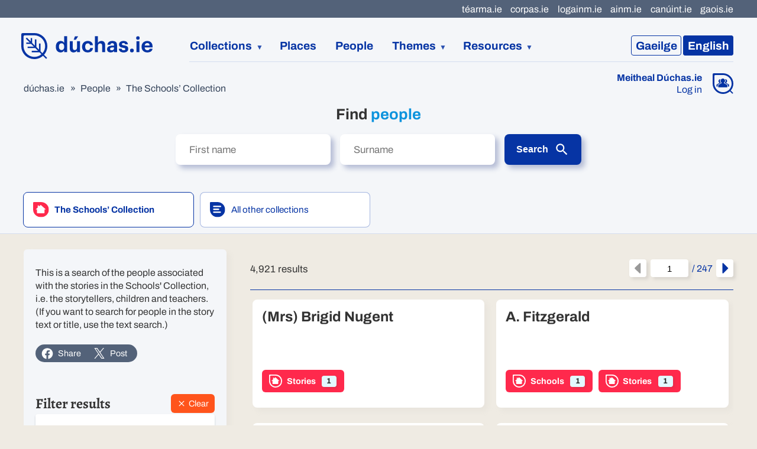

--- FILE ---
content_type: text/html
request_url: https://www.duchas.ie/en/people/cbes?CountyID=100029
body_size: 9848
content:
<!DOCTYPE html>
<html class="no-js no-share" lang="en">
	<head>
		<meta charset="utf-8" />
		<meta name="viewport" content="width=device-width" />

		
		<link href="../../_app/immutable/assets/2.d80e3965.css" rel="stylesheet">
		<link href="../../_app/immutable/assets/IconBase.d93538e2.css" rel="stylesheet">
		<link href="../../_app/immutable/assets/3.54f3bfd7.css" rel="stylesheet">
		<link href="../../_app/immutable/assets/app.f98e930f.css" rel="stylesheet">
		<link href="../../_app/immutable/assets/FaFacebook.402e0b5a.css" rel="stylesheet">
		<link href="../../_app/immutable/assets/Source.e8208aca.css" rel="stylesheet">
		<link href="../../_app/immutable/assets/HeaderTab.4f3ece49.css" rel="stylesheet">
		<link href="../../_app/immutable/assets/NavigatingIndicator.547a0901.css" rel="stylesheet">
		<link href="../../_app/immutable/assets/35.ebde7e6e.css" rel="stylesheet">
		<link href="../../_app/immutable/assets/Breadcrumbs.1ea00539.css" rel="stylesheet">
		<link href="../../_app/immutable/assets/CollectionMeta.a7fdcd14.css" rel="stylesheet">
		<link href="../../_app/immutable/assets/SocialSharer.24119c88.css" rel="stylesheet">
		<link href="../../_app/immutable/assets/EntryListNavigator.25c2fa3a.css" rel="stylesheet">
		<link href="../../_app/immutable/assets/Filters.a9f68d91.css" rel="stylesheet">
		<link href="../../_app/immutable/assets/FilterSelect.247ee356.css" rel="stylesheet">
		<link href="../../_app/immutable/assets/Select.2e77a66c.css" rel="stylesheet">
		<link href="../../_app/immutable/assets/PeopleNavigation.36ee996e.css" rel="stylesheet"><title>People (The Schools’ Collection) | dúchas.ie</title><!-- HEAD_svelte-1lgwfj_START --><link rel="apple-touch-icon" sizes="180x180" href="/apple-touch-icon.png"><link rel="icon" type="image/png" sizes="32x32" href="/favicon-32x32.png"><link rel="mask-icon" color="#5bbad5" href="/safari-pinned-tab.svg"><meta name="msapplication-TileColor" content="#f4f6f9"> <meta property="og:title" content="People (The Schools’ Collection)"> <meta property="og:site_name" content="dúchas.ie"> <meta name="twitter:title" content="People (The Schools’ Collection) | dúchas.ie"><link rel="canonical" href="https://www.duchas.ie/en/people/cbes?Page=1"><link rel="alternate" href="https://www.duchas.ie/ga/daoine/cbes?Page=1" hreflang="ga"><meta name="description" content="Look for material which refers to specific people."><meta property="og:description" content="Look for material which refers to specific people."><meta name="twitter:description" content="Look for material which refers to specific people."><meta name="keywords" content="National Folklore Collection, Irish folklore, local history, genealogy, digital humanities"><meta property="og:type" content="website"><meta name="twitter:card" content="summary_large_image"><meta property="og:locale" content="en_GB"><meta property="og:locale:alternate" content="ga_IE"><meta property="og:url" content="https://www.duchas.ie/en/people/cbes?CountyID=100029&amp;Page=1&amp;PerPage=20"><meta name="twitter:url" content="https://www.duchas.ie/en/people/cbes?CountyID=100029&amp;Page=1&amp;PerPage=20"><meta property="og:image" content="https://www.duchas.ie/og.jpg"><meta name="twitter:image" content="https://www.duchas.ie/og.jpg"><meta property="og:image:width" content="1200"> <meta property="og:image:height" content="630"><!-- HEAD_svelte-1lgwfj_END --><!-- HEAD_svelte-ni1cd_START --><script data-api="https://plausible.io/api/event" data-domain="duchas.ie" defer src="https://plausible.io/js/script.manual.file-downloads.js"></script> <script data-svelte-h="svelte-1fiupdl">window.plausible =
				window.plausible ||
				function () {
					(window.plausible.q = window.plausible.q || []).push(arguments);
				};</script><!-- HEAD_svelte-ni1cd_END -->

		<script
			src="https://unpkg.com/leaflet@1.9.3/dist/leaflet.js"
			integrity="sha256-WBkoXOwTeyKclOHuWtc+i2uENFpDZ9YPdf5Hf+D7ewM="
			crossorigin=""
		></script>
		<script src="https://unpkg.com/esri-leaflet@3.0.10/dist/esri-leaflet.js"></script>
		<script src="/leaflet/L.Control.Locate.min.js"></script>
		<script src="/leaflet/leaflet.markercluster.js"></script>
	</head>
	<body>
		<div>   <div class="skip svelte-4dmeh5"><a href="#site-main" class="svelte-4dmeh5">Jump to main content</a> </div> <header class="svelte-1dfm0dr non-collection"><div class="header-main svelte-1dfm0dr"><a class="logo svelte-1dfm0dr" data-sveltekit-preload-data="hover" href="/en"><img src="/logo-duchas.svg" width="224" height="44" alt="Dúchas" class="svelte-1dfm0dr"></a> <nav class="language-switcher svelte-1dfm0dr"><ul class="svelte-9afzl5"><li><a data-sveltekit-noscroll href="/ga/daoine/cbes?CountyID=100029&amp;Page=1&amp;PerPage=20" class="svelte-9afzl5"><span class="language-name svelte-9afzl5" data-svelte-h="svelte-s0k285"><span class="language-code svelte-9afzl5">Ga</span><span class="svelte-9afzl5">eilge</span></span></a></li> <li><a aria-current="page" data-sveltekit-noscroll href="/en/people/cbes?CountyID=100029&amp;Page=1&amp;PerPage=20" class="svelte-9afzl5"><span class="language-name svelte-9afzl5" data-svelte-h="svelte-14i8oo5"><span class="language-code svelte-9afzl5">En</span><span class="svelte-9afzl5">glish</span></span></a></li> </ul></nav> <nav class="site-nav svelte-1dfm0dr" data-sveltekit-preload-data="hover"><ol class="svelte-1dfm0dr"><li class="collections expandable svelte-1dfm0dr"><button aria-expanded="false" aria-haspopup="true" type="button" class="svelte-1dfm0dr">Collections</button> <ul role="menu" class="svelte-1dfm0dr"><li role="menuitem"><a href="/en/cbe/volumes" class="svelte-1dfm0dr">The Main Manuscript Collection</a></li> <li role="menuitem"><a href="/en/cbes/volumes" class="svelte-1dfm0dr">The Schools’ Collection</a></li> <li role="menuitem"><a href="/en/cbeg" class="svelte-1dfm0dr">The Photographic Collection</a></li> <li role="menuitem"><a href="/en/cbef/recordings" class="svelte-1dfm0dr">The Audio Collection</a></li></ul></li> <li><a href="/en/places" class="svelte-1dfm0dr">Places</a></li> <li><a href="/en/people" class="svelte-1dfm0dr">People</a></li> <li class="expandable svelte-1dfm0dr"><button aria-expanded="false" aria-haspopup="true" type="button" class="svelte-1dfm0dr">Themes</button> <ul role="menu" class="svelte-1dfm0dr"><li role="menuitem"><a href="/en/topics/cbes" class="svelte-1dfm0dr">Topics</a></li> <li role="menuitem"><a href="/en/aath" class="svelte-1dfm0dr">Folktale index</a></li></ul></li> <li class="resources expandable svelte-1dfm0dr"><button aria-expanded="false" aria-haspopup="true" type="button" class="svelte-1dfm0dr">Resources</button> <ul role="menu" class="svelte-1dfm0dr"><li role="menuitem"><a href="/en/info/about" class="svelte-1dfm0dr">About the Project</a></li> <li role="menuitem"><a href="/en/info/res" class="svelte-1dfm0dr">Information Resources</a></li> <li role="menuitem"><a href="/en/surnames" class="svelte-1dfm0dr">Irish Surname Index</a></li> <li role="menuitem"><a href="/en/cbes/stories?EditorsPick=true" class="svelte-1dfm0dr">Weekly Pick</a></li></ul></li></ol> <div class="meitheal svelte-1dfm0dr"><div class="meitheal svelte-1hwow3w"><div class="icon svelte-1hwow3w"><a href="/en/meitheal"><img class="desktop svelte-1hwow3w" src="/icon-meitheal.svg" width="35" height="35" alt="Meitheal Dúchas.ie"> <img class="mobile svelte-1hwow3w" src="/icon-meitheal-mobile.svg" width="33" height="33" alt="Meitheal Dúchas.ie"></a></div> <div class="text svelte-1hwow3w"><a class="heading svelte-1hwow3w" href="/en/meitheal">Meitheal Dúchas.ie</a> <a href="/en/meitheal/in" class="svelte-1hwow3w">Log in</a></div> </div></div></nav> <div class="sub-nav svelte-1dfm0dr"></div></div>   <nav class="svelte-xpl2gh"><ul class="svelte-xpl2gh"><li><a href="http://www.tearma.ie" rel="noopener noreferrer" target="_blank" class="svelte-xpl2gh">téarma.ie</a> </li><li><a href="http://www.corpas.ie/en/" rel="noopener noreferrer" target="_blank" class="svelte-xpl2gh">corpas.ie</a> </li><li><a href="http://www.logainm.ie/en/" rel="noopener noreferrer" target="_blank" class="svelte-xpl2gh">logainm.ie</a> </li><li><a href="http://www.ainm.ie" rel="noopener noreferrer" target="_blank" class="svelte-xpl2gh">ainm.ie</a> </li><li><a href="http://www.canuint.ie/en/" rel="noopener noreferrer" target="_blank" class="svelte-xpl2gh">canúint.ie</a> </li><li><a href="http://www.gaois.ie/en/" rel="noopener noreferrer" target="_blank" class="svelte-xpl2gh">gaois.ie</a> </li></ul> </nav> </header> <main id="site-main" class="svelte-1d8nwbu">  <section class="svelte-1uzu63r"><div class="breadcrumbs svelte-1uzu63r"><ol class="svelte-19jorn6"><li class="svelte-19jorn6"><a href="/en" class="svelte-19jorn6">dúchas.ie</a></li> <li class="svelte-19jorn6"><a href="/en/people" class="svelte-19jorn6">People</a></li><li class="svelte-19jorn6"><a href="/en/people/cbes" class="svelte-19jorn6">The Schools’ Collection</a></li></ol></div> <h2 class="svelte-1uzu63r">Find <span class="svelte-1uzu63r">people</span></h2> <form autocomplete="off" role="search" class="svelte-1uzu63r"><div class="form-element svelte-1uzu63r"><label class="sr-only svelte-1uzu63r" for="people-search-first-names">First name</label> <input id="people-search-first-names" name="FirstNames" placeholder="First name" type="text" class="svelte-1uzu63r"></div> <div class="form-element svelte-1uzu63r"><label class="sr-only svelte-1uzu63r" for="people-search-surnames">Surname</label> <input id="people-search-surnames" name="Surnames" placeholder="Surname" type="text" class="svelte-1uzu63r"></div> <button class="button svelte-1uzu63r" type="submit">Search <span class="icon svelte-1uzu63r"><svg xmlns="http://www.w3.org/2000/svg" viewBox="0 0 24 24" class="svelte-3h8371"><path d="M15.5 14h-.79l-.28-.27C15.41 12.59 16 11.11 16 9.5 16 5.91 13.09 3 9.5 3S3 5.91 3 9.5 5.91 16 9.5 16c1.61 0 3.09-.59 4.23-1.57l.27.28v.79l5 4.99L20.49 19l-4.99-5zm-6 0C7.01 14 5 11.99 5 9.5S7.01 5 9.5 5 14 7.01 14 9.5 11.99 14 9.5 14z"></path></svg></span></button></form> <nav data-sveltekit-preload-data="hover" class="svelte-wimuj3"><ul class="svelte-wimuj3"><li class="svelte-wimuj3"><a href="/en/people/cbes" class="svelte-1igxov9 current"><span class="icon svelte-1igxov9"><img src="/icon-cbes.svg" alt=""></span> <span class="text svelte-1igxov9"><span class="title svelte-1igxov9">The Schools’ Collection</span> </span> </a></li> <li class="svelte-wimuj3"><a href="/en/people" class="svelte-1igxov9"><span class="icon svelte-1igxov9"><img src="/icon-cbe.svg" alt=""></span> <span class="text svelte-1igxov9"><span class="title svelte-1igxov9">All other collections</span> </span> </a></li></ul> </nav></section>  <div class="container svelte-wjwmh4"><section class="svelte-8zl58v"> <p class="svelte-8zl58v">This is a search of the people associated with the stories in the Schools' Collection, i.e. the storytellers, children and teachers. (If you want to search for people in the story text or title, use the text search.) </p> <div class="social svelte-8zl58v"><div class="svelte-1bnn0fy"><a class="native-sharer svelte-1bnn0fy"><svg xmlns="http://www.w3.org/2000/svg" viewBox="0 0 448 512" class="svelte-3h8371"><path d="M352 320c-22.608 0-43.387 7.819-59.79 20.895l-102.486-64.054a96.551 96.551 0 0 0 0-41.683l102.486-64.054C308.613 184.181 329.392 192 352 192c53.019 0 96-42.981 96-96S405.019 0 352 0s-96 42.981-96 96c0 7.158.79 14.13 2.276 20.841L155.79 180.895C139.387 167.819 118.608 160 96 160c-53.019 0-96 42.981-96 96s42.981 96 96 96c22.608 0 43.387-7.819 59.79-20.895l102.486 64.054A96.301 96.301 0 0 0 256 416c0 53.019 42.981 96 96 96s96-42.981 96-96-42.981-96-96-96z"></path></svg> Share</a> <a href="https://www.facebook.com/sharer/sharer.php?u=https%3A%2F%2Fwww.duchas.ie%2Fen%2Fpeople%2Fcbes%3FCountyID%3D100029%26Page%3D1%26PerPage%3D20" class="svelte-1bnn0fy"><svg xmlns="http://www.w3.org/2000/svg" viewBox="0 0 512 512" class="svelte-3h8371"><path d="M504 256C504 119 393 8 256 8S8 119 8 256c0 123.78 90.69 226.38 209.25 245V327.69h-63V256h63v-54.64c0-62.15 37-96.48 93.67-96.48 27.14 0 55.52 4.84 55.52 4.84v61h-31.28c-30.8 0-40.41 19.12-40.41 38.73V256h68.78l-11 71.69h-57.78V501C413.31 482.38 504 379.78 504 256z"></path></svg> Share</a> <a class="x-twitter svelte-1bnn0fy" href="https://twitter.com/intent/tweet?url=https%3A%2F%2Fwww.duchas.ie%2Fen%2Fpeople%2Fcbes%3FCountyID%3D100029%26Page%3D1%26PerPage%3D20"><svg viewBox="0 0 1200 1227" xmlns="http://www.w3.org/2000/svg" class="svelte-t1wf59"><path d="M714.163 519.284L1160.89 0H1055.03L667.137 450.887L357.328 0H0L468.492 681.821L0 1226.37H105.866L515.491 750.218L842.672 1226.37H1200L714.137 519.284H714.163ZM569.165 687.828L521.697 619.934L144.011 79.6944H306.615L611.412 515.685L658.88 583.579L1055.08 1150.3H892.476L569.165 687.854V687.828Z"></path></svg> Post</a> </div></div> <div class="filters svelte-1eqntn3"><button class="button svelte-1eqntn3" type="button">Filters <span class="icon svelte-1eqntn3"><span><svg xmlns="http://www.w3.org/2000/svg" viewBox="0 0 24 24" class="svelte-3h8371"><path d="M10 18h4v-2h-4v2zM3 6v2h18V6H3zm3 7h12v-2H6v2z"></path></svg></span></span></button> <div class="container svelte-1eqntn3"><h2 class="svelte-1eqntn3">Filter results</h2> <a class="clear svelte-1eqntn3" data-sveltekit-preload-data="hover" href="/en/people/cbes"><span class="icon svelte-1eqntn3"><svg xmlns="http://www.w3.org/2000/svg" viewBox="0 0 24 24" class="svelte-3h8371"><path d="M19 6.41L17.59 5 12 10.59 6.41 5 5 6.41 10.59 12 5 17.59 6.41 19 12 13.41 17.59 19 19 17.59 13.41 12z"></path></svg></span> Clear</a> <div class="requires-js"><label for="filter-county" class="svelte-w6uv29">County</label>  <div style="display: contents; --border:2px solid #222; --border-focused:2px solid #0634a4; --border-hover:2px solid #0267BA; --border-radius:8px; --height:45px; --placeholder-color:#666;"> <div class="svelte-select  svelte-1pc8m2g" style="" role="none"> <span aria-live="polite" aria-atomic="false" aria-relevant="additions text" class="a11y-text svelte-1pc8m2g"></span> <div class="prepend svelte-1pc8m2g"></div> <div class="value-container svelte-1pc8m2g"> <input autocapitalize="none" autocomplete="off" autocorrect="off" spellcheck="false" tabindex="0" type="text" aria-autocomplete="list" id="filter-county" placeholder="Select…" style="" class="svelte-1pc8m2g" value=""></div> <div class="indicators svelte-1pc8m2g">  </div>  <input type="hidden" class="svelte-1pc8m2g">   </div></div></div> </div> </div> </section> <section class="svelte-1rdbhda"><header class="svelte-1vd9fo7"><h2 class="sr-only">Results</h2> <div class="count svelte-1vd9fo7">4,921 results</div> <div class="pager svelte-1vd9fo7"><nav class="svelte-1749ll9"><a class="back-link svelte-1749ll9 disabled" aria-label="Previous page" href="/en/people/cbes?CountyID=100029&amp;Page=1&amp;PerPage=20" data-sveltekit-noscroll><svg xmlns="http://www.w3.org/2000/svg" viewBox="0 0 192 512" class="svelte-3h8371"><path d="M192 127.338v257.324c0 17.818-21.543 26.741-34.142 14.142L29.196 270.142c-7.81-7.81-7.81-20.474 0-28.284l128.662-128.662c12.599-12.6 34.142-3.676 34.142 14.142z"></path></svg></a> <a class="forward-link svelte-1749ll9" aria-label="Next page" href="/en/people/cbes?CountyID=100029&amp;Page=2&amp;PerPage=20" data-sveltekit-noscroll><svg xmlns="http://www.w3.org/2000/svg" viewBox="0 0 192 512" class="svelte-3h8371"><path d="M0 384.662V127.338c0-17.818 21.543-26.741 34.142-14.142l128.662 128.662c7.81 7.81 7.81 20.474 0 28.284L34.142 398.804C21.543 411.404 0 402.48 0 384.662z"></path></svg></a> <form class="svelte-1749ll9"><label><span class="sr-only">Page number</span> <input name="Page" type="text" class="svelte-1749ll9" value="1"> / 247</label> <input name="CountyID" type="hidden" value="100029" class="svelte-1749ll9"><input name="PerPage" type="hidden" value="20" class="svelte-1749ll9"></form> </nav></div></header> <ol data-sveltekit-preload-data="hover" class="svelte-1gizl5o"><li class="svelte-1gizl5o"><article class="svelte-1twppya"><h3 class="svelte-1twppya"><a href="/en/people/cbes/-mrs-brigid-nugent" class="svelte-1twppya">(Mrs) Brigid Nugent</a></h3> <div class="button-group svelte-1twppya"><a class="button cbes svelte-1twppya" href="/en/cbes/stories?NameKey=-mrs-brigid-nugent"><span class="icon svelte-1twppya" data-svelte-h="svelte-1emognz"><img src="/icon-cbes-white.svg" width="22px" height="22px" alt=""></span> Stories <span class="count svelte-1twppya">1</span> </a></div> </article> </li><li class="svelte-1gizl5o"><article class="svelte-1twppya"><h3 class="svelte-1twppya"><a href="/en/people/cbes/a-fitzgerald" class="svelte-1twppya">A. Fitzgerald</a></h3> <div class="button-group svelte-1twppya"><a class="button cbes svelte-1twppya" href="/en/cbes/schools?NameKey=a-fitzgerald"><span class="icon svelte-1twppya" data-svelte-h="svelte-1emognz"><img src="/icon-cbes-white.svg" width="22px" height="22px" alt=""></span> Schools <span class="count svelte-1twppya">1</span> </a><a class="button cbes svelte-1twppya" href="/en/cbes/stories?NameKey=a-fitzgerald"><span class="icon svelte-1twppya" data-svelte-h="svelte-1emognz"><img src="/icon-cbes-white.svg" width="22px" height="22px" alt=""></span> Stories <span class="count svelte-1twppya">1</span> </a></div> </article> </li><li class="svelte-1gizl5o"><article class="svelte-1twppya"><h3 class="svelte-1twppya"><a href="/en/people/cbes/adam-carter" class="svelte-1twppya">Adam Carter</a></h3> <div class="button-group svelte-1twppya"><a class="button cbes svelte-1twppya" href="/en/cbes/stories?NameKey=adam-carter"><span class="icon svelte-1twppya" data-svelte-h="svelte-1emognz"><img src="/icon-cbes-white.svg" width="22px" height="22px" alt=""></span> Stories <span class="count svelte-1twppya">18</span> </a></div> </article> </li><li class="svelte-1gizl5o"><article class="svelte-1twppya"><h3 class="svelte-1twppya"><a href="/en/people/cbes/adam-evans" class="svelte-1twppya">Adam Evans</a></h3> <div class="button-group svelte-1twppya"><a class="button cbes svelte-1twppya" href="/en/cbes/stories?NameKey=adam-evans"><span class="icon svelte-1twppya" data-svelte-h="svelte-1emognz"><img src="/icon-cbes-white.svg" width="22px" height="22px" alt=""></span> Stories <span class="count svelte-1twppya">1</span> </a></div> </article> </li><li class="svelte-1gizl5o"><article class="svelte-1twppya"><h3 class="svelte-1twppya"><a href="/en/people/cbes/agnes-burke" class="svelte-1twppya">Agnes Burke</a></h3> <div class="button-group svelte-1twppya"><a class="button cbes svelte-1twppya" href="/en/cbes/stories?NameKey=agnes-burke"><span class="icon svelte-1twppya" data-svelte-h="svelte-1emognz"><img src="/icon-cbes-white.svg" width="22px" height="22px" alt=""></span> Stories <span class="count svelte-1twppya">1</span> </a></div> </article> </li><li class="svelte-1gizl5o"><article class="svelte-1twppya"><h3 class="svelte-1twppya"><a href="/en/people/cbes/agnes-joyce" class="svelte-1twppya">Agnes Joyce</a></h3> <div class="button-group svelte-1twppya"><a class="button cbes svelte-1twppya" href="/en/cbes/stories?NameKey=agnes-joyce"><span class="icon svelte-1twppya" data-svelte-h="svelte-1emognz"><img src="/icon-cbes-white.svg" width="22px" height="22px" alt=""></span> Stories <span class="count svelte-1twppya">2</span> </a></div> </article> </li><li class="svelte-1gizl5o"><article class="svelte-1twppya"><h3 class="svelte-1twppya"><a href="/en/people/cbes/agnes-o-brien" class="svelte-1twppya">Agnes O' Brien</a></h3> <div class="button-group svelte-1twppya"><a class="button cbes svelte-1twppya" href="/en/cbes/stories?NameKey=agnes-o-brien"><span class="icon svelte-1twppya" data-svelte-h="svelte-1emognz"><img src="/icon-cbes-white.svg" width="22px" height="22px" alt=""></span> Stories <span class="count svelte-1twppya">30</span> </a></div> </article> </li><li class="svelte-1gizl5o"><article class="svelte-1twppya"><h3 class="svelte-1twppya"><a href="/en/people/cbes/ailís-ní-bhuadachain" class="svelte-1twppya">Ailís Ní Bhuadachain</a></h3> <div class="button-group svelte-1twppya"><a class="button cbes svelte-1twppya" href="/en/cbes/stories?NameKey=ailís-ní-bhuadachain"><span class="icon svelte-1twppya" data-svelte-h="svelte-1emognz"><img src="/icon-cbes-white.svg" width="22px" height="22px" alt=""></span> Stories <span class="count svelte-1twppya">1</span> </a></div> </article> </li><li class="svelte-1gizl5o"><article class="svelte-1twppya"><h3 class="svelte-1twppya"><a href="/en/people/cbes/ailís-ní-bhuadhachain" class="svelte-1twppya">Ailís Ní Bhuadhachain</a></h3> <div class="button-group svelte-1twppya"><a class="button cbes svelte-1twppya" href="/en/cbes/stories?NameKey=ailís-ní-bhuadhachain"><span class="icon svelte-1twppya" data-svelte-h="svelte-1emognz"><img src="/icon-cbes-white.svg" width="22px" height="22px" alt=""></span> Stories <span class="count svelte-1twppya">1</span> </a></div> </article> </li><li class="svelte-1gizl5o"><article class="svelte-1twppya"><h3 class="svelte-1twppya"><a href="/en/people/cbes/ailís-ní-bhuadhacháin" class="svelte-1twppya">Ailís Ní Bhuadhacháin</a></h3> <div class="button-group svelte-1twppya"><a class="button cbes svelte-1twppya" href="/en/cbes/schools?NameKey=ailís-ní-bhuadhacháin"><span class="icon svelte-1twppya" data-svelte-h="svelte-1emognz"><img src="/icon-cbes-white.svg" width="22px" height="22px" alt=""></span> Schools <span class="count svelte-1twppya">1</span> </a></div> </article> </li><li class="svelte-1gizl5o"><article class="svelte-1twppya"><h3 class="svelte-1twppya"><a href="/en/people/cbes/aindrias-ó-briain" class="svelte-1twppya">Aindrias Ó Briain</a></h3> <div class="button-group svelte-1twppya"><a class="button cbes svelte-1twppya" href="/en/cbes/stories?NameKey=aindrias-ó-briain"><span class="icon svelte-1twppya" data-svelte-h="svelte-1emognz"><img src="/icon-cbes-white.svg" width="22px" height="22px" alt=""></span> Stories <span class="count svelte-1twppya">3</span> </a></div> </article> </li><li class="svelte-1gizl5o"><article class="svelte-1twppya"><h3 class="svelte-1twppya"><a href="/en/people/cbes/aindrias-ó-finn" class="svelte-1twppya">Aindrias Ó Finn</a></h3> <div class="button-group svelte-1twppya"><a class="button cbes svelte-1twppya" href="/en/cbes/stories?NameKey=aindrias-ó-finn"><span class="icon svelte-1twppya" data-svelte-h="svelte-1emognz"><img src="/icon-cbes-white.svg" width="22px" height="22px" alt=""></span> Stories <span class="count svelte-1twppya">1</span> </a></div> </article> </li><li class="svelte-1gizl5o"><article class="svelte-1twppya"><h3 class="svelte-1twppya"><a href="/en/people/cbes/áine-ruiséall" class="svelte-1twppya">Áine Ruiséall</a></h3> <div class="button-group svelte-1twppya"><a class="button cbes svelte-1twppya" href="/en/cbes/schools?NameKey=áine-ruiséall"><span class="icon svelte-1twppya" data-svelte-h="svelte-1emognz"><img src="/icon-cbes-white.svg" width="22px" height="22px" alt=""></span> Schools <span class="count svelte-1twppya">1</span> </a></div> </article> </li><li class="svelte-1gizl5o"><article class="svelte-1twppya"><h3 class="svelte-1twppya"><a href="/en/people/cbes/áine-ní-cinnéide" class="svelte-1twppya">Áine Ní Cinnéide</a></h3> <div class="button-group svelte-1twppya"><a class="button cbes svelte-1twppya" href="/en/cbes/stories?NameKey=áine-ní-cinnéide"><span class="icon svelte-1twppya" data-svelte-h="svelte-1emognz"><img src="/icon-cbes-white.svg" width="22px" height="22px" alt=""></span> Stories <span class="count svelte-1twppya">7</span> </a></div> </article> </li><li class="svelte-1gizl5o"><article class="svelte-1twppya"><h3 class="svelte-1twppya"><a href="/en/people/cbes/áine-ní-cinnéidig" class="svelte-1twppya">Áine Ní Cinnéidig</a></h3> <div class="button-group svelte-1twppya"><a class="button cbes svelte-1twppya" href="/en/cbes/stories?NameKey=áine-ní-cinnéidig"><span class="icon svelte-1twppya" data-svelte-h="svelte-1emognz"><img src="/icon-cbes-white.svg" width="22px" height="22px" alt=""></span> Stories <span class="count svelte-1twppya">1</span> </a></div> </article> </li><li class="svelte-1gizl5o"><article class="svelte-1twppya"><h3 class="svelte-1twppya"><a href="/en/people/cbes/áine-ní-cinnéidigh" class="svelte-1twppya">Áine Ní Cinnéidigh</a></h3> <div class="button-group svelte-1twppya"><a class="button cbes svelte-1twppya" href="/en/cbes/stories?NameKey=áine-ní-cinnéidigh"><span class="icon svelte-1twppya" data-svelte-h="svelte-1emognz"><img src="/icon-cbes-white.svg" width="22px" height="22px" alt=""></span> Stories <span class="count svelte-1twppya">2</span> </a></div> </article> </li><li class="svelte-1gizl5o"><article class="svelte-1twppya"><h3 class="svelte-1twppya"><a href="/en/people/cbes/áine-ní-fhoghludha" class="svelte-1twppya">Áine Ní Fhoghludha</a></h3> <div class="button-group svelte-1twppya"><a class="button cbes svelte-1twppya" href="/en/cbes/schools?NameKey=áine-ní-fhoghludha"><span class="icon svelte-1twppya" data-svelte-h="svelte-1emognz"><img src="/icon-cbes-white.svg" width="22px" height="22px" alt=""></span> Schools <span class="count svelte-1twppya">1</span> </a></div> </article> </li><li class="svelte-1gizl5o"><article class="svelte-1twppya"><h3 class="svelte-1twppya"><a href="/en/people/cbes/áine-ní-laighin" class="svelte-1twppya">Áine Ní Laighin</a></h3> <div class="button-group svelte-1twppya"><a class="button cbes svelte-1twppya" href="/en/cbes/stories?NameKey=áine-ní-laighin"><span class="icon svelte-1twppya" data-svelte-h="svelte-1emognz"><img src="/icon-cbes-white.svg" width="22px" height="22px" alt=""></span> Stories <span class="count svelte-1twppya">1</span> </a></div> </article> </li><li class="svelte-1gizl5o"><article class="svelte-1twppya"><h3 class="svelte-1twppya"><a href="/en/people/cbes/áine-bean-uí-chaollaidhe" class="svelte-1twppya">Áine, Bean Uí Chaollaidhe</a></h3> <div class="button-group svelte-1twppya"><a class="button cbes svelte-1twppya" href="/en/cbes/schools?NameKey=áine-bean-uí-chaollaidhe"><span class="icon svelte-1twppya" data-svelte-h="svelte-1emognz"><img src="/icon-cbes-white.svg" width="22px" height="22px" alt=""></span> Schools <span class="count svelte-1twppya">1</span> </a></div> </article> </li><li class="svelte-1gizl5o"><article class="svelte-1twppya"><h3 class="svelte-1twppya"><a href="/en/people/cbes/alec-redmond" class="svelte-1twppya">Alec Redmond</a></h3> <div class="button-group svelte-1twppya"><a class="button cbes svelte-1twppya" href="/en/cbes/stories?NameKey=alec-redmond"><span class="icon svelte-1twppya" data-svelte-h="svelte-1emognz"><img src="/icon-cbes-white.svg" width="22px" height="22px" alt=""></span> Stories <span class="count svelte-1twppya">2</span> </a></div> </article> </li></ol> <footer class="svelte-1vd9fo7"><div class="pager svelte-1vd9fo7"><nav class="svelte-1749ll9"><a class="back-link svelte-1749ll9 disabled" aria-label="Previous page" href="/en/people/cbes?CountyID=100029&amp;Page=1&amp;PerPage=20"><svg xmlns="http://www.w3.org/2000/svg" viewBox="0 0 192 512" class="svelte-3h8371"><path d="M192 127.338v257.324c0 17.818-21.543 26.741-34.142 14.142L29.196 270.142c-7.81-7.81-7.81-20.474 0-28.284l128.662-128.662c12.599-12.6 34.142-3.676 34.142 14.142z"></path></svg></a> <a class="forward-link svelte-1749ll9" aria-label="Next page" href="/en/people/cbes?CountyID=100029&amp;Page=2&amp;PerPage=20"><svg xmlns="http://www.w3.org/2000/svg" viewBox="0 0 192 512" class="svelte-3h8371"><path d="M0 384.662V127.338c0-17.818 21.543-26.741 34.142-14.142l128.662 128.662c7.81 7.81 7.81 20.474 0 28.284L34.142 398.804C21.543 411.404 0 402.48 0 384.662z"></path></svg></a> <form class="svelte-1749ll9"><label><span class="sr-only">Page number</span> <input name="Page" type="text" class="svelte-1749ll9" value="1"> / 247</label> <input name="CountyID" type="hidden" value="100029" class="svelte-1749ll9"><input name="PerPage" type="hidden" value="20" class="svelte-1749ll9"></form> </nav></div> </footer> </section> </div></main> <footer class="svelte-1uxvip9"><ul class="svelte-8xjoto"><li><a class=" svelte-8xjoto" href="https://www.ucd.ie" rel="noopener noreferrer" target="_blank"><picture class="svelte-z4nbb6"><source srcset="https://doras.gaois.ie/gaois/gaois-site-ucd.png?width=48&amp;height=70&amp;quality=70&amp;format=webp, https://doras.gaois.ie/gaois/gaois-site-ucd.png?width=96&amp;height=140&amp;quality=70&amp;format=webp 2x" type="image/webp"> <img width="48" height="70" srcset="https://doras.gaois.ie/gaois/gaois-site-ucd.png?width=48&amp;height=70&amp;quality=70, https://doras.gaois.ie/gaois/gaois-site-ucd.png?width=96&amp;height=140&amp;quality=70 2x" src="https://doras.gaois.ie/gaois/gaois-site-ucd.png" alt="University College Dublin">  </picture></a> </li><li><a class=" svelte-8xjoto" href="https://www.ucd.ie/irishfolklore/en/" rel="noopener noreferrer" target="_blank"><picture class="svelte-z4nbb6"><source srcset="https://doras.gaois.ie/gaois/gaois-site-cbe.png?width=69&amp;height=70&amp;quality=70&amp;format=webp, https://doras.gaois.ie/gaois/gaois-site-cbe.png?width=138&amp;height=140&amp;quality=70&amp;format=webp 2x" type="image/webp"> <img width="69" height="70" srcset="https://doras.gaois.ie/gaois/gaois-site-cbe.png?width=69&amp;height=70&amp;quality=70, https://doras.gaois.ie/gaois/gaois-site-cbe.png?width=138&amp;height=140&amp;quality=70 2x" src="https://doras.gaois.ie/gaois/gaois-site-cbe.png" alt="National Folklore Collection">  </picture></a> </li><li><a class=" svelte-8xjoto" href="http://www.nationalfolklorefoundation.com/?lang=en" rel="noopener noreferrer" target="_blank"><picture class="svelte-z4nbb6"><source srcset="https://doras.gaois.ie/gaois/gaois-site-fbe.png?width=68&amp;height=70&amp;quality=70&amp;format=webp, https://doras.gaois.ie/gaois/gaois-site-fbe.png?width=136&amp;height=140&amp;quality=70&amp;format=webp 2x" type="image/webp"> <img width="68" height="70" srcset="https://doras.gaois.ie/gaois/gaois-site-fbe.png?width=68&amp;height=70&amp;quality=70, https://doras.gaois.ie/gaois/gaois-site-fbe.png?width=136&amp;height=140&amp;quality=70 2x" src="https://doras.gaois.ie/gaois/gaois-site-fbe.png" alt="National Folklore Foundation">  </picture></a> </li><li><a class="dcu svelte-8xjoto" href="https://dcu.ie" rel="noopener noreferrer" target="_blank"><picture class="svelte-z4nbb6"><source srcset="https://doras.gaois.ie/gaois/logo-dcu-2022.png?width=188&amp;height=65&amp;quality=70&amp;format=webp, https://doras.gaois.ie/gaois/logo-dcu-2022.png?width=376&amp;height=130&amp;quality=70&amp;format=webp 2x" type="image/webp"> <img width="188" height="65" srcset="https://doras.gaois.ie/gaois/logo-dcu-2022.png?width=188&amp;height=65&amp;quality=70, https://doras.gaois.ie/gaois/logo-dcu-2022.png?width=376&amp;height=130&amp;quality=70 2x" src="https://doras.gaois.ie/gaois/logo-dcu-2022.png" alt="Dublin City University">  </picture></a> </li><li><a class=" svelte-8xjoto" href="https://www.gov.ie/ga/an-roinn-forbartha-tuaithe-agus-pobail-agus-gaeltachta/" rel="noopener noreferrer" target="_blank"><picture class="svelte-z4nbb6"><source srcset="https://doras.gaois.ie/gaois/gaois-site-rftpg.png?width=306&amp;height=70&amp;quality=70&amp;format=webp, https://doras.gaois.ie/gaois/gaois-site-rftpg.png?width=612&amp;height=140&amp;quality=70&amp;format=webp 2x" type="image/webp"> <img width="306" height="70" srcset="https://doras.gaois.ie/gaois/gaois-site-rftpg.png?width=306&amp;height=70&amp;quality=70, https://doras.gaois.ie/gaois/gaois-site-rftpg.png?width=612&amp;height=140&amp;quality=70 2x" src="https://doras.gaois.ie/gaois/gaois-site-rftpg.png" alt="Department of Rural and Community Development and the Gaeltacht">  </picture></a> </li><li><a class=" svelte-8xjoto" href="https://www.gov.ie/ga/an-roinn-forbartha-tuaithe-agus-pobail-agus-gaeltachta/" rel="noopener noreferrer" target="_blank"><picture class="svelte-z4nbb6"><source srcset="https://doras.gaois.ie/gaois/gaois-site-straiteis.jpg?width=258&amp;height=70&amp;quality=70&amp;format=webp, https://doras.gaois.ie/gaois/gaois-site-straiteis.jpg?width=516&amp;height=140&amp;quality=70&amp;format=webp 2x" type="image/webp"> <img width="258" height="70" srcset="https://doras.gaois.ie/gaois/gaois-site-straiteis.jpg?width=258&amp;height=70&amp;quality=70, https://doras.gaois.ie/gaois/gaois-site-straiteis.jpg?width=516&amp;height=140&amp;quality=70 2x" src="https://doras.gaois.ie/gaois/gaois-site-straiteis.jpg" alt="Straitéis 20 Bliain don Ghaeilge">  </picture></a> </li><li><a class=" svelte-8xjoto" href="https://www.lottery.ie/?lang=en" rel="noopener noreferrer" target="_blank"><picture class="svelte-z4nbb6"><source srcset="https://doras.gaois.ie/gaois/gaois-site-crannchur.png?width=168&amp;height=70&amp;quality=70&amp;format=webp, https://doras.gaois.ie/gaois/gaois-site-crannchur.png?width=336&amp;height=140&amp;quality=70&amp;format=webp 2x" type="image/webp"> <img width="168" height="70" srcset="https://doras.gaois.ie/gaois/gaois-site-crannchur.png?width=168&amp;height=70&amp;quality=70, https://doras.gaois.ie/gaois/gaois-site-crannchur.png?width=336&amp;height=140&amp;quality=70 2x" src="https://doras.gaois.ie/gaois/gaois-site-crannchur.png" alt="National Lottery">  </picture></a> </li> </ul> <div class="container svelte-1uxvip9"><nav class="column svelte-1uxvip9"><ul class="site svelte-1uxvip9" data-sveltekit-preload-data="hover"><li class="svelte-1uxvip9"><a href="/en/info" class="svelte-1uxvip9">About dúchas.ie</a></li> <li class="svelte-1uxvip9"><a href="/en/cbe" class="svelte-1uxvip9">The Main Manuscript Collection</a> </li><li class="svelte-1uxvip9"><a href="/en/cbes" class="svelte-1uxvip9">The Schools' Collection</a> </li><li class="svelte-1uxvip9"><a href="/en/cbeg" class="svelte-1uxvip9">The Photographic Collection</a> </li><li class="svelte-1uxvip9"><a href="/en/cbef" class="svelte-1uxvip9">The Audio Collection</a> </li> <li class="svelte-1uxvip9"><a href="/en/meitheal" class="svelte-1uxvip9">Meitheal Dúchas.ie</a></li> </ul></nav> <div class="column svelte-1uxvip9"><dl class="svelte-1uxvip9"><dt class="svelte-1uxvip9">Content and data:</dt><dd>© 2025 <a href="https://www.ucd.ie/irishfolklore/en/" rel="noopener noreferrer" target="_blank" class="svelte-1uxvip9">National Folklore Collection, UCD</a> </dd><dt class="svelte-1uxvip9">Technical solution:</dt><dd>© 2025 <a href="https://www.gaois.ie/en/" rel="noopener noreferrer" target="_blank" class="svelte-1uxvip9">Gaois</a>, Fiontar &amp; Scoil na Gaeilge, DCU
				</dd><dt class="contact svelte-1uxvip9">Contact:</dt><dd data-svelte-h="svelte-bmzc0h"><a href="mailto:eolas@duchas.ie" class="svelte-1uxvip9">eolas@duchas.ie</a></dd><dt class="media svelte-1uxvip9">Social media:</dt><dd><ol><li class="social svelte-1uxvip9"><a href="https://www.facebook.com/duchas.ie" rel="noopener noreferrer" target="_blank" class="svelte-1uxvip9"><span class="svelte-1uxvip9"><svg xmlns="http://www.w3.org/2000/svg" viewBox="0 0 512 512" class="svelte-3h8371"><path d="M504 256C504 119 393 8 256 8S8 119 8 256c0 123.78 90.69 226.38 209.25 245V327.69h-63V256h63v-54.64c0-62.15 37-96.48 93.67-96.48 27.14 0 55.52 4.84 55.52 4.84v61h-31.28c-30.8 0-40.41 19.12-40.41 38.73V256h68.78l-11 71.69h-57.78V501C413.31 482.38 504 379.78 504 256z"></path></svg></span> Facebook</a></li> <li class="social x-twitter svelte-1uxvip9"><a href="https://twitter.com/duchas_ie/" rel="noopener noreferrer" target="_blank" class="svelte-1uxvip9"><span class="svelte-1uxvip9"><svg viewBox="0 0 1200 1227" xmlns="http://www.w3.org/2000/svg" class="svelte-t1wf59"><path d="M714.163 519.284L1160.89 0H1055.03L667.137 450.887L357.328 0H0L468.492 681.821L0 1226.37H105.866L515.491 750.218L842.672 1226.37H1200L714.137 519.284H714.163ZM569.165 687.828L521.697 619.934L144.011 79.6944H306.615L611.412 515.685L658.88 583.579L1055.08 1150.3H892.476L569.165 687.854V687.828Z"></path></svg></span> X/Twitter</a></li></ol></dd></dl></div> <div class="column svelte-1uxvip9"><h2 class="svelte-1uxvip9">Sign up for our mailing list!</h2> <p>If you would like to be informed about developments on dúchas.ie or other Gaois projects, please add your address to our mailing list.</p> <a class="button svelte-1uxvip9" href="http://www.gaois.ie/en/newsletter" rel="noopener noreferrer" target="_blank">Sign up here</a></div> <div class="column svelte-1uxvip9"><a class="unesco svelte-1uxvip9" href="https://en.unesco.org/programme/mow" rel="noopener noreferrer" target="_blank"><picture class="svelte-z4nbb6"><source srcset="https://doras.gaois.ie/gaois/unesco-white-en.png?width=280&amp;height=136&amp;quality=70&amp;format=webp, https://doras.gaois.ie/gaois/unesco-white-en.png?width=560&amp;height=272&amp;quality=70&amp;format=webp 2x" type="image/webp"> <img width="280" height="136" srcset="https://doras.gaois.ie/gaois/unesco-white-en.png?width=280&amp;height=136&amp;quality=70, https://doras.gaois.ie/gaois/unesco-white-en.png?width=560&amp;height=272&amp;quality=70 2x" src="https://doras.gaois.ie/gaois/unesco-white-en.png" alt="UNESCO Memory of the World - Inscribed on the Register in 2017"> </picture></a></div></div> <div class="subfooter svelte-1uxvip9"><span><a href="/en" class="svelte-1uxvip9">dúchas.ie</a></span> <ul class="svelte-9afzl5 monotone"><li><a data-sveltekit-noscroll href="/ga/daoine/cbes?CountyID=100029&amp;Page=1&amp;PerPage=20" class="svelte-9afzl5"><span class="language-name svelte-9afzl5" data-svelte-h="svelte-s0k285"><span class="language-code svelte-9afzl5">Ga</span><span class="svelte-9afzl5">eilge</span></span></a></li> <li><a aria-current="page" data-sveltekit-noscroll href="/en/people/cbes?CountyID=100029&amp;Page=1&amp;PerPage=20" class="svelte-9afzl5"><span class="language-name svelte-9afzl5" data-svelte-h="svelte-14i8oo5"><span class="language-code svelte-9afzl5">En</span><span class="svelte-9afzl5">glish</span></span></a></li> </ul></div> </footer>  
			<script type="application/json" data-sveltekit-fetched data-url="https://beta.duchas.ie/api/en/person/cbes?CountyID=100029&amp;Page=1&amp;PerPage=20">{"status":200,"statusText":"OK","headers":{},"body":"{\"entries\":[{\"nameKey\":\"-mrs-brigid-nugent\",\"firstNames\":\"(Mrs) Brigid\",\"surname\":\"Nugent\",\"fullName\":\"(Mrs) Brigid Nugent\",\"collections\":[{\"key\":\"cbesSchools\"},{\"key\":\"cbesStories\",\"value\":1}]},{\"nameKey\":\"a-fitzgerald\",\"firstNames\":\"A.\",\"surname\":\"Fitzgerald\",\"fullName\":\"A. Fitzgerald\",\"collections\":[{\"key\":\"cbesSchools\",\"value\":1},{\"key\":\"cbesStories\",\"value\":1}]},{\"nameKey\":\"adam-carter\",\"firstNames\":\"Adam\",\"surname\":\"Carter\",\"fullName\":\"Adam Carter\",\"collections\":[{\"key\":\"cbesSchools\"},{\"key\":\"cbesStories\",\"value\":18}]},{\"nameKey\":\"adam-evans\",\"firstNames\":\"Adam\",\"surname\":\"Evans\",\"fullName\":\"Adam Evans\",\"collections\":[{\"key\":\"cbesSchools\"},{\"key\":\"cbesStories\",\"value\":1}]},{\"nameKey\":\"agnes-burke\",\"firstNames\":\"Agnes\",\"surname\":\"Burke\",\"fullName\":\"Agnes Burke\",\"collections\":[{\"key\":\"cbesSchools\"},{\"key\":\"cbesStories\",\"value\":1}]},{\"nameKey\":\"agnes-joyce\",\"firstNames\":\"Agnes\",\"surname\":\"Joyce\",\"fullName\":\"Agnes Joyce\",\"collections\":[{\"key\":\"cbesSchools\"},{\"key\":\"cbesStories\",\"value\":2}]},{\"nameKey\":\"agnes-o-brien\",\"firstNames\":\"Agnes O'\",\"surname\":\"Brien\",\"fullName\":\"Agnes O' Brien\",\"collections\":[{\"key\":\"cbesSchools\"},{\"key\":\"cbesStories\",\"value\":30}]},{\"nameKey\":\"ailís-ní-bhuadachain\",\"firstNames\":\"Ailís Ní\",\"surname\":\"Bhuadachain\",\"fullName\":\"Ailís Ní Bhuadachain\",\"collections\":[{\"key\":\"cbesSchools\"},{\"key\":\"cbesStories\",\"value\":1}]},{\"nameKey\":\"ailís-ní-bhuadhachain\",\"firstNames\":\"Ailís Ní\",\"surname\":\"Bhuadhachain\",\"fullName\":\"Ailís Ní Bhuadhachain\",\"collections\":[{\"key\":\"cbesSchools\"},{\"key\":\"cbesStories\",\"value\":1}]},{\"nameKey\":\"ailís-ní-bhuadhacháin\",\"firstNames\":\"Ailís Ní\",\"surname\":\"Bhuadhacháin\",\"fullName\":\"Ailís Ní Bhuadhacháin\",\"collections\":[{\"key\":\"cbesSchools\",\"value\":1},{\"key\":\"cbesStories\"}]},{\"nameKey\":\"aindrias-ó-briain\",\"firstNames\":\"Aindrias Ó\",\"surname\":\"Briain\",\"fullName\":\"Aindrias Ó Briain\",\"collections\":[{\"key\":\"cbesSchools\"},{\"key\":\"cbesStories\",\"value\":3}]},{\"nameKey\":\"aindrias-ó-finn\",\"firstNames\":\"Aindrias Ó\",\"surname\":\"Finn\",\"fullName\":\"Aindrias Ó Finn\",\"collections\":[{\"key\":\"cbesSchools\"},{\"key\":\"cbesStories\",\"value\":1}]},{\"nameKey\":\"áine-ruiséall\",\"firstNames\":\"Áine\",\"surname\":\"Ruiséall\",\"fullName\":\"Áine Ruiséall\",\"collections\":[{\"key\":\"cbesSchools\",\"value\":1},{\"key\":\"cbesStories\"}]},{\"nameKey\":\"áine-ní-cinnéide\",\"firstNames\":\"Áine Ní\",\"surname\":\"Cinnéide\",\"fullName\":\"Áine Ní Cinnéide\",\"collections\":[{\"key\":\"cbesSchools\"},{\"key\":\"cbesStories\",\"value\":7}]},{\"nameKey\":\"áine-ní-cinnéidig\",\"firstNames\":\"Áine Ní\",\"surname\":\"Cinnéidig\",\"fullName\":\"Áine Ní Cinnéidig\",\"collections\":[{\"key\":\"cbesSchools\"},{\"key\":\"cbesStories\",\"value\":1}]},{\"nameKey\":\"áine-ní-cinnéidigh\",\"firstNames\":\"Áine Ní\",\"surname\":\"Cinnéidigh\",\"fullName\":\"Áine Ní Cinnéidigh\",\"collections\":[{\"key\":\"cbesSchools\"},{\"key\":\"cbesStories\",\"value\":2}]},{\"nameKey\":\"áine-ní-fhoghludha\",\"firstNames\":\"Áine Ní\",\"surname\":\"Fhoghludha\",\"fullName\":\"Áine Ní Fhoghludha\",\"collections\":[{\"key\":\"cbesSchools\",\"value\":1},{\"key\":\"cbesStories\"}]},{\"nameKey\":\"áine-ní-laighin\",\"firstNames\":\"Áine Ní\",\"surname\":\"Laighin\",\"fullName\":\"Áine Ní Laighin\",\"collections\":[{\"key\":\"cbesSchools\"},{\"key\":\"cbesStories\",\"value\":1}]},{\"nameKey\":\"áine-bean-uí-chaollaidhe\",\"firstNames\":\"Áine, Bean Uí\",\"surname\":\"Chaollaidhe\",\"fullName\":\"Áine, Bean Uí Chaollaidhe\",\"collections\":[{\"key\":\"cbesSchools\",\"value\":1},{\"key\":\"cbesStories\"}]},{\"nameKey\":\"alec-redmond\",\"firstNames\":\"Alec\",\"surname\":\"Redmond\",\"fullName\":\"Alec Redmond\",\"collections\":[{\"key\":\"cbesSchools\"},{\"key\":\"cbesStories\",\"value\":2}]}],\"similarSurnames\":[],\"totalCount\":4921,\"totalPages\":247,\"currentPage\":1,\"countPerPage\":20}"}</script>
			<script>
				{
					__sveltekit_6rvogt = {
						base: new URL("../..", location).pathname.slice(0, -1),
						env: {"PUBLIC_API_URL":"https://beta.duchas.ie/api","PUBLIC_IMAGES_PATH":"https://doras.gaois.ie","PUBLIC_MAP_GENIE_TOKEN":"[base64]"}
					};

					const element = document.currentScript.parentElement;

					const data = [null,null,{"type":"data","data":{locale:"en",user:null},"uses":{"params":["locale"]}},null];

					Promise.all([
						import("../../_app/immutable/entry/start.6b03b1ee.js"),
						import("../../_app/immutable/entry/app.3d22ee40.js")
					]).then(([kit, app]) => {
						kit.start(app, element, {
							node_ids: [0, 2, 3, 35],
							data,
							form: null,
							error: null
						});
					});
				}
			</script>
		</div>
	</body>
</html>


--- FILE ---
content_type: text/css
request_url: https://www.duchas.ie/_app/immutable/assets/FaFacebook.402e0b5a.css
body_size: -114
content:
svg.svelte-t1wf59{stroke:currentColor;fill:currentColor;stroke-width:0;width:100%;height:auto;max-height:100%}


--- FILE ---
content_type: text/css
request_url: https://www.duchas.ie/_app/immutable/assets/HeaderTab.4f3ece49.css
body_size: 240
content:
a.svelte-1igxov9{-webkit-align-items:center;align-items:center;background-color:#fff;border:1px solid rgba(117,143,207,.65);border-radius:8px;display:-webkit-flex;display:flex;-webkit-flex-direction:row;flex-direction:row;height:100%;line-height:1.2;padding:1rem;position:relative}a.svelte-1igxov9:hover,a.svelte-1igxov9:focus{background-color:#f4f6f9}a.current.svelte-1igxov9{background-color:#fff;border-color:#0634a4;font-weight:700}.icon.svelte-1igxov9{display:block;height:1.65rem;margin-right:.6rem;min-height:1.65rem;min-width:1.65rem;width:1.65rem}.text.svelte-1igxov9{-webkit-align-items:center;align-items:center;display:-webkit-flex;display:flex;-webkit-flex-grow:1;flex-grow:1}.title.svelte-1igxov9{display:inline-block;max-width:80%}.search-count.svelte-1igxov9{background-color:#ff541c;color:#fff}@media screen and (max-width: 659px){a.svelte-1igxov9{padding:.8rem 1rem}}


--- FILE ---
content_type: text/css
request_url: https://www.duchas.ie/_app/immutable/assets/CollectionMeta.a7fdcd14.css
body_size: 307
content:
div.svelte-wjwmh4{padding:0 1rem 0 1.5rem}.breadcrumbs.svelte-wjwmh4{margin:0 1rem 1.6rem}.container.svelte-wjwmh4{display:-webkit-flex;display:flex;width:100%}@media screen and (max-width: 1074px){div.svelte-wjwmh4{padding:1rem 0 0}.container.svelte-wjwmh4{-webkit-flex-direction:column;flex-direction:column}.breadcrumbs.svelte-wjwmh4{display:none}}section.svelte-8zl58v{-webkit-align-self:flex-start;align-self:flex-start;background-color:#f4f6f9;border-radius:6px;box-shadow:#d1cdc733 6px 6px 8px;display:-webkit-flex;display:flex;-webkit-flex-direction:column;flex-direction:column;margin-bottom:1.6rem;margin-left:1rem;padding:1.8rem 1.25rem 1rem;width:28%}h2.svelte-8zl58v{font-family:inherit;font-size:1rem;line-height:1.3;margin:0 0 .8rem;text-transform:uppercase}p.svelte-8zl58v{font-size:1rem;line-height:1.4;margin:0}.social.svelte-8zl58v{margin:1rem 0}@media screen and (max-width: 1249px){section.svelte-8zl58v{margin-left:1rem}}@media screen and (max-width: 1074px){section.svelte-8zl58v{margin:.8rem auto 2.6rem;max-width:560px;width:100%;width:calc(100% - 2rem)}}


--- FILE ---
content_type: text/css
request_url: https://www.duchas.ie/_app/immutable/assets/EntryListNavigator.25c2fa3a.css
body_size: 663
content:
section.svelte-1rdbhda{display:-webkit-flex;display:flex;-webkit-flex-direction:column;flex-direction:column;min-height:90vh;padding:0 1.5rem;width:72%}@media screen and (max-width: 1074px){section.svelte-1rdbhda{padding:0;width:100%}}div.svelte-183zjzy{border-top:1px solid #222;font-size:1.1rem;margin:1.6rem 0 4.8rem 1rem;padding:1.6rem 0;width:100%}@media screen and (max-width: 1049px){div.svelte-183zjzy{width:calc(100% - 2rem)}}nav.svelte-1749ll9{color:#0634a4;display:-webkit-inline-flex;display:inline-flex;margin-left:auto;min-width:180px}a.svelte-1749ll9,input.svelte-1749ll9{background-color:#fff;box-shadow:#d1cdc7b3 4px 4px 5px;height:1.9rem}a.svelte-1749ll9{-webkit-align-items:center;align-items:center;border-radius:4px;color:#0634a4;display:-webkit-flex;display:flex;-webkit-justify-content:center;justify-content:center;line-height:1.8rem;text-align:center;width:1.8rem}a.svelte-1749ll9:hover{background-color:#f4f6f9}.back-link.svelte-1749ll9{margin-left:auto;margin-right:.4rem;-webkit-order:1;order:1;padding:0 .15rem 0 0}.forward-link.svelte-1749ll9{margin-left:.4rem;-webkit-order:3;order:3;padding:0 0 0 .15rem}.disabled.svelte-1749ll9{border-color:#999;color:#999;cursor:not-allowed}.disabled.svelte-1749ll9:hover{background-color:#fff;color:#999}form.svelte-1749ll9{display:-webkit-flex;display:flex;-webkit-order:2;order:2}input.svelte-1749ll9{border:3px solid #fff;border-radius:4px;font-size:.95rem;margin-right:.2rem;text-align:center;width:4rem;-webkit-appearance:none;-moz-appearance:none;appearance:none}input.svelte-1749ll9:hover{border-color:#3d5eb3}input.svelte-1749ll9:focus{border-color:#0634a4;outline:0}header.svelte-1vd9fo7,footer.svelte-1vd9fo7{-webkit-align-items:center;align-items:center;display:-webkit-flex;display:flex;-webkit-justify-content:space-between;justify-content:space-between;margin-left:1rem;max-width:calc(100% - 1rem);padding:1rem 0;width:100%}header.svelte-1vd9fo7{border-bottom:1px solid #0634a4;height:4.3125rem}footer.svelte-1vd9fo7{border-top:1px solid #0634a4;margin-bottom:1.6rem;margin-top:auto}.count.svelte-1vd9fo7{font-size:1.05rem}.pager.svelte-1vd9fo7{margin-left:auto}@media screen and (max-width: 1074px){header.svelte-1vd9fo7,footer.svelte-1vd9fo7{width:calc(100% - 2rem)}}


--- FILE ---
content_type: text/css
request_url: https://www.duchas.ie/_app/immutable/assets/FilterSelect.247ee356.css
body_size: -57
content:
label.svelte-w6uv29{display:block;font-size:1.15rem;font-weight:700;margin:1.25rem 0 .35rem}.empty.svelte-vgg6w9{color:#666;padding:20px}


--- FILE ---
content_type: text/css
request_url: https://www.duchas.ie/_app/immutable/assets/Select.2e77a66c.css
body_size: 3202
content:
svg.svelte-1ea3f3y{width:var(--chevron-icon-width, 20px);height:var(--chevron-icon-width, 20px);color:var(--chevron-icon-colour, currentColor)}svg.svelte-yszwet{width:var(--clear-icon-width, 20px);height:var(--clear-icon-width, 20px);color:var(--clear-icon-color, currentColor)}.loading.svelte-7nvs8q{width:var(--spinner-width, 20px);height:var(--spinner-height, 20px);color:var(--spinner-color, var(--icons-color));-webkit-animation:svelte-7nvs8q-rotate .75s linear infinite;animation:svelte-7nvs8q-rotate .75s linear infinite;-webkit-transform-origin:center center;transform-origin:center center;-webkit-transform:none;transform:none}.circle_path.svelte-7nvs8q{stroke-dasharray:90;stroke-linecap:round}@-webkit-keyframes svelte-7nvs8q-rotate{to{-webkit-transform:rotate(360deg);transform:rotate(360deg)}}@keyframes svelte-7nvs8q-rotate{to{-webkit-transform:rotate(360deg);transform:rotate(360deg)}}.svelte-select.svelte-1pc8m2g.svelte-1pc8m2g.svelte-1pc8m2g{--borderRadius:var(--border-radius);--clearSelectColor:var(--clear-select-color);--clearSelectWidth:var(--clear-select-width);--disabledBackground:var(--disabled-background);--disabledBorderColor:var(--disabled-border-color);--disabledColor:var(--disabled-color);--disabledPlaceholderColor:var(--disabled-placeholder-color);--disabledPlaceholderOpacity:var(--disabled-placeholder-opacity);--errorBackground:var(--error-background);--errorBorder:var(--error-border);--groupItemPaddingLeft:var(--group-item-padding-left);--groupTitleColor:var(--group-title-color);--groupTitleFontSize:var(--group-title-font-size);--groupTitleFontWeight:var(--group-title-font-weight);--groupTitlePadding:var(--group-title-padding);--groupTitleTextTransform:var(--group-title-text-transform);--groupTitleBorderColor:var(--group-title-border-color);--groupTitleBorderWidth:var(--group-title-border-width);--groupTitleBorderStyle:var(--group-title-border-style);--indicatorColor:var(--chevron-color);--indicatorHeight:var(--chevron-height);--indicatorWidth:var(--chevron-width);--inputColor:var(--input-color);--inputLeft:var(--input-left);--inputLetterSpacing:var(--input-letter-spacing);--inputMargin:var(--input-margin);--inputPadding:var(--input-padding);--itemActiveBackground:var(--item-active-background);--itemColor:var(--item-color);--itemFirstBorderRadius:var(--item-first-border-radius);--itemHoverBG:var(--item-hover-bg);--itemHoverColor:var(--item-hover-color);--itemIsActiveBG:var(--item-is-active-bg);--itemIsActiveColor:var(--item-is-active-color);--itemIsNotSelectableColor:var(--item-is-not-selectable-color);--itemPadding:var(--item-padding);--listBackground:var(--list-background);--listBorder:var(--list-border);--listBorderRadius:var(--list-border-radius);--listEmptyColor:var(--list-empty-color);--listEmptyPadding:var(--list-empty-padding);--listEmptyTextAlign:var(--list-empty-text-align);--listMaxHeight:var(--list-max-height);--listPosition:var(--list-position);--listShadow:var(--list-shadow);--listZIndex:var(--list-z-index);--multiItemBG:var(--multi-item-bg);--multiItemBorderRadius:var(--multi-item-border-radius);--multiItemDisabledHoverBg:var(--multi-item-disabled-hover-bg);--multiItemDisabledHoverColor:var(--multi-item-disabled-hover-color);--multiItemHeight:var(--multi-item-height);--multiItemMargin:var(--multi-item-margin);--multiItemPadding:var(--multi-item-padding);--multiSelectInputMargin:var(--multi-select-input-margin);--multiSelectInputPadding:var(--multi-select-input-padding);--multiSelectPadding:var(--multi-select-padding);--placeholderColor:var(--placeholder-color);--placeholderOpacity:var(--placeholder-opacity);--selectedItemPadding:var(--selected-item-padding);--spinnerColor:var(--spinner-color);--spinnerHeight:var(--spinner-height);--spinnerWidth:var(--spinner-width);--internal-padding:0 0 0 16px;border:var(--border, 1px solid #d8dbdf);border-radius:var(--border-radius, 6px);min-height:var(--height, 42px);position:relative;display:-webkit-flex;display:flex;-webkit-align-items:stretch;align-items:stretch;padding:var(--padding, var(--internal-padding));background:var(--background, #fff);margin:var(--margin, 0);width:var(--width, 100%);font-size:var(--font-size, 16px);max-height:var(--max-height)}.svelte-1pc8m2g.svelte-1pc8m2g.svelte-1pc8m2g{box-sizing:var(--box-sizing, border-box)}.svelte-select.svelte-1pc8m2g.svelte-1pc8m2g.svelte-1pc8m2g:hover{border:var(--border-hover, 1px solid #b2b8bf)}.value-container.svelte-1pc8m2g.svelte-1pc8m2g.svelte-1pc8m2g{display:-webkit-flex;display:flex;-webkit-flex:1 1 0%;flex:1 1 0%;-webkit-flex-wrap:wrap;flex-wrap:wrap;-webkit-align-items:center;align-items:center;gap:5px 10px;padding:var(--value-container-padding, 5px 0);position:relative;overflow:var(--value-container-overflow, hidden);-webkit-align-self:stretch;align-self:stretch}.prepend.svelte-1pc8m2g.svelte-1pc8m2g.svelte-1pc8m2g,.indicators.svelte-1pc8m2g.svelte-1pc8m2g.svelte-1pc8m2g{display:-webkit-flex;display:flex;-webkit-flex-shrink:0;flex-shrink:0;-webkit-align-items:center;align-items:center}.indicators.svelte-1pc8m2g.svelte-1pc8m2g.svelte-1pc8m2g{position:var(--indicators-position);top:var(--indicators-top);right:var(--indicators-right);bottom:var(--indicators-bottom)}input.svelte-1pc8m2g.svelte-1pc8m2g.svelte-1pc8m2g{position:absolute;cursor:default;border:none;color:var(--input-color, var(--item-color));padding:var(--input-padding, 0);letter-spacing:var(--input-letter-spacing, inherit);margin:var(--input-margin, 0);min-width:10px;top:0;right:0;bottom:0;left:0;background:transparent;font-size:var(--font-size, 16px)}.svelte-1pc8m2g:not(.multi)>.value-container.svelte-1pc8m2g>input.svelte-1pc8m2g{width:100%;height:100%}input.svelte-1pc8m2g.svelte-1pc8m2g.svelte-1pc8m2g::-webkit-input-placeholder{color:var(--placeholder-color, #78848f);opacity:var(--placeholder-opacity, 1)}input.svelte-1pc8m2g.svelte-1pc8m2g.svelte-1pc8m2g::-moz-placeholder{color:var(--placeholder-color, #78848f);opacity:var(--placeholder-opacity, 1)}input.svelte-1pc8m2g.svelte-1pc8m2g.svelte-1pc8m2g:-ms-input-placeholder{color:var(--placeholder-color, #78848f);opacity:var(--placeholder-opacity, 1)}input.svelte-1pc8m2g.svelte-1pc8m2g.svelte-1pc8m2g::placeholder{color:var(--placeholder-color, #78848f);opacity:var(--placeholder-opacity, 1)}input.svelte-1pc8m2g.svelte-1pc8m2g.svelte-1pc8m2g:focus{outline:none}.svelte-select.focused.svelte-1pc8m2g.svelte-1pc8m2g.svelte-1pc8m2g{border:var(--border-focused, 1px solid #006fe8);border-radius:var(--border-radius-focused, var(--border-radius, 6px))}.disabled.svelte-1pc8m2g.svelte-1pc8m2g.svelte-1pc8m2g{background:var(--disabled-background, #ebedef);border-color:var(--disabled-border-color, #ebedef);color:var(--disabled-color, #c1c6cc)}.disabled.svelte-1pc8m2g input.svelte-1pc8m2g.svelte-1pc8m2g::-webkit-input-placeholder{color:var(--disabled-placeholder-color, #c1c6cc);opacity:var(--disabled-placeholder-opacity, 1)}.disabled.svelte-1pc8m2g input.svelte-1pc8m2g.svelte-1pc8m2g::-moz-placeholder{color:var(--disabled-placeholder-color, #c1c6cc);opacity:var(--disabled-placeholder-opacity, 1)}.disabled.svelte-1pc8m2g input.svelte-1pc8m2g.svelte-1pc8m2g:-ms-input-placeholder{color:var(--disabled-placeholder-color, #c1c6cc);opacity:var(--disabled-placeholder-opacity, 1)}.disabled.svelte-1pc8m2g input.svelte-1pc8m2g.svelte-1pc8m2g::placeholder{color:var(--disabled-placeholder-color, #c1c6cc);opacity:var(--disabled-placeholder-opacity, 1)}.selected-item.svelte-1pc8m2g.svelte-1pc8m2g.svelte-1pc8m2g{position:relative;overflow:var(--selected-item-overflow, hidden);padding:var(--selected-item-padding, 0 20px 0 0);text-overflow:ellipsis;white-space:nowrap;color:var(--selected-item-color, inherit);font-size:var(--font-size, 16px)}.multi.svelte-1pc8m2g .selected-item.svelte-1pc8m2g.svelte-1pc8m2g{position:absolute;line-height:var(--height, 42px);height:var(--height, 42px)}.selected-item.svelte-1pc8m2g.svelte-1pc8m2g.svelte-1pc8m2g:focus{outline:none}.hide-selected-item.svelte-1pc8m2g.svelte-1pc8m2g.svelte-1pc8m2g{opacity:0}.icon.svelte-1pc8m2g.svelte-1pc8m2g.svelte-1pc8m2g{display:-webkit-flex;display:flex;-webkit-align-items:center;align-items:center;-webkit-justify-content:center;justify-content:center}.clear-select.svelte-1pc8m2g.svelte-1pc8m2g.svelte-1pc8m2g{all:unset;display:-webkit-flex;display:flex;-webkit-align-items:center;align-items:center;-webkit-justify-content:center;justify-content:center;width:var(--clear-select-width, 40px);height:var(--clear-select-height, 100%);color:var(--clear-select-color, var(--icons-color));margin:var(--clear-select-margin, 0);pointer-events:all;-webkit-flex-shrink:0;flex-shrink:0}.clear-select.svelte-1pc8m2g.svelte-1pc8m2g.svelte-1pc8m2g:focus{outline:var(--clear-select-focus-outline, 1px solid #006fe8)}.loading.svelte-1pc8m2g.svelte-1pc8m2g.svelte-1pc8m2g{width:var(--loading-width, 40px);height:var(--loading-height);color:var(--loading-color, var(--icons-color));margin:var(--loading--margin, 0);-webkit-flex-shrink:0;flex-shrink:0}.chevron.svelte-1pc8m2g.svelte-1pc8m2g.svelte-1pc8m2g{width:var(--chevron-width, 40px);height:var(--chevron-height, 40px);background:var(--chevron-background, transparent);pointer-events:var(--chevron-pointer-events, none);color:var(--chevron-color, var(--icons-color));border:var(--chevron-border, 0 0 0 1px solid #d8dbdf);-webkit-flex-shrink:0;flex-shrink:0}.multi.svelte-1pc8m2g.svelte-1pc8m2g.svelte-1pc8m2g{padding:var(--multi-select-padding, var(--internal-padding))}.multi.svelte-1pc8m2g input.svelte-1pc8m2g.svelte-1pc8m2g{padding:var(--multi-select-input-padding, 0);position:relative;margin:var(--multi-select-input-margin, 5px 0);-webkit-flex:1 1 40px;flex:1 1 40px}.svelte-select.error.svelte-1pc8m2g.svelte-1pc8m2g.svelte-1pc8m2g{border:var(--error-border, 1px solid #ff2d55);background:var(--error-background, #fff)}.a11y-text.svelte-1pc8m2g.svelte-1pc8m2g.svelte-1pc8m2g{z-index:9999;border:0px;clip:rect(1px,1px,1px,1px);height:1px;width:1px;position:absolute;overflow:hidden;padding:0;white-space:nowrap}.multi-item.svelte-1pc8m2g.svelte-1pc8m2g.svelte-1pc8m2g{background:var(--multi-item-bg, #ebedef);margin:var(--multi-item-margin, 0);outline:var(--multi-item-outline, 1px solid #ddd);border-radius:var(--multi-item-border-radius, 4px);height:var(--multi-item-height, 25px);line-height:var(--multi-item-height, 25px);display:-webkit-flex;display:flex;cursor:default;padding:var(--multi-item-padding, 0 5px);overflow:hidden;gap:var(--multi-item-gap, 4px);outline-offset:-1px;max-width:var(--multi-max-width, none);color:var(--multi-item-color, var(--item-color))}.multi-item.disabled.svelte-1pc8m2g.svelte-1pc8m2g.svelte-1pc8m2g:hover{background:var(--multi-item-disabled-hover-bg, #ebedef);color:var(--multi-item-disabled-hover-color, #c1c6cc)}.multi-item-text.svelte-1pc8m2g.svelte-1pc8m2g.svelte-1pc8m2g{overflow:hidden;text-overflow:ellipsis;white-space:nowrap}.multi-item-clear.svelte-1pc8m2g.svelte-1pc8m2g.svelte-1pc8m2g{display:-webkit-flex;display:flex;-webkit-align-items:center;align-items:center;-webkit-justify-content:center;justify-content:center;--clear-icon-color:var(--multi-item-clear-icon-color, #000)}.multi-item.active.svelte-1pc8m2g.svelte-1pc8m2g.svelte-1pc8m2g{outline:var(--multi-item-active-outline, 1px solid #006fe8)}.svelte-select-list.svelte-1pc8m2g.svelte-1pc8m2g.svelte-1pc8m2g{box-shadow:var(--list-shadow, 0 2px 3px 0 rgba(44, 62, 80, .24));border-radius:var(--list-border-radius, 4px);max-height:var(--list-max-height, 252px);overflow-y:auto;background:var(--list-background, #fff);position:var(--list-position, absolute);z-index:var(--list-z-index, 2);border:var(--list-border)}.prefloat.svelte-1pc8m2g.svelte-1pc8m2g.svelte-1pc8m2g{opacity:0;pointer-events:none}.list-group-title.svelte-1pc8m2g.svelte-1pc8m2g.svelte-1pc8m2g{color:var(--group-title-color, #8f8f8f);cursor:default;font-size:var(--group-title-font-size, 16px);font-weight:var(--group-title-font-weight, 600);height:var(--height, 42px);line-height:var(--height, 42px);padding:var(--group-title-padding, 0 20px);text-overflow:ellipsis;overflow-x:hidden;white-space:nowrap;text-transform:var(--group-title-text-transform, uppercase);border-width:var(--group-title-border-width, medium);border-style:var(--group-title-border-style, none);border-color:var(--group-title-border-color, color)}.empty.svelte-1pc8m2g.svelte-1pc8m2g.svelte-1pc8m2g{text-align:var(--list-empty-text-align, center);padding:var(--list-empty-padding, 20px 0);color:var(--list-empty-color, #78848f)}.item.svelte-1pc8m2g.svelte-1pc8m2g.svelte-1pc8m2g{cursor:default;height:var(--item-height, var(--height, 42px));line-height:var(--item-line-height, var(--height, 42px));padding:var(--item-padding, 0 20px);color:var(--item-color, inherit);text-overflow:ellipsis;overflow:hidden;white-space:nowrap;transition:var(--item-transition, all .2s);-webkit-align-items:center;align-items:center;width:100%}.item.group-item.svelte-1pc8m2g.svelte-1pc8m2g.svelte-1pc8m2g{padding-left:var(--group-item-padding-left, 40px)}.item.svelte-1pc8m2g.svelte-1pc8m2g.svelte-1pc8m2g:active{background:var(--item-active-background, #b9daff)}.item.active.svelte-1pc8m2g.svelte-1pc8m2g.svelte-1pc8m2g{background:var(--item-is-active-bg, #007aff);color:var(--item-is-active-color, #fff)}.item.first.svelte-1pc8m2g.svelte-1pc8m2g.svelte-1pc8m2g{border-radius:var(--item-first-border-radius, 4px 4px 0 0)}.item.hover.svelte-1pc8m2g.svelte-1pc8m2g.svelte-1pc8m2g:not(.active){background:var(--item-hover-bg, #e7f2ff);color:var(--item-hover-color, inherit)}.item.not-selectable.svelte-1pc8m2g.svelte-1pc8m2g.svelte-1pc8m2g,.item.hover.item.not-selectable.svelte-1pc8m2g.svelte-1pc8m2g.svelte-1pc8m2g,.item.active.item.not-selectable.svelte-1pc8m2g.svelte-1pc8m2g.svelte-1pc8m2g,.item.not-selectable.svelte-1pc8m2g.svelte-1pc8m2g.svelte-1pc8m2g:active{color:var(--item-is-not-selectable-color, #999);background:transparent}.required.svelte-1pc8m2g.svelte-1pc8m2g.svelte-1pc8m2g{opacity:0;z-index:-1;position:absolute;top:0;left:0;bottom:0;right:0}


--- FILE ---
content_type: application/javascript
request_url: https://www.duchas.ie/_app/immutable/chunks/search.528ad037.js
body_size: -114
content:
import{w as s}from"./index.ed6806d6.js";const t={},e=s(!1);export{t as S,e as s};


--- FILE ---
content_type: application/javascript
request_url: https://www.duchas.ie/_app/immutable/chunks/HeaderTab.f6d12a58.js
body_size: 1274
content:
import{s as w,f as d,a as C,l as A,g as b,h as k,d as m,c as I,m as N,I as q,j as o,O as M,i as T,z as _,n as H,B as j,A as P,M as z}from"./scheduler.95c73df8.js";import{S as B,i as G}from"./index.9fd5a418.js";import{p as L}from"./stores.ce52ac60.js";import{b as O}from"./index.716623a3.js";import{S as U}from"./search.528ad037.js";import{i as D}from"./integer.640fb72b.js";function F(r){let e,s=r[8](r[9][r[4]])+"",i;return{c(){e=d("span"),i=A(s),this.h()},l(n){e=b(n,"SPAN",{class:!0});var l=k(e);i=N(l,s),l.forEach(m),this.h()},h(){o(e,"class","search-count svelte-1igxov9")},m(n,l){T(n,e,l),_(e,i)},p(n,l){l&784&&s!==(s=n[8](n[9][n[4]])+"")&&H(i,s)},d(n){n&&m(e)}}}function J(r){let e,s=r[8](r[0])+"",i;return{c(){e=d("span"),i=A(s),this.h()},l(n){e=b(n,"SPAN",{class:!0});var l=k(e);i=N(l,s),l.forEach(m),this.h()},h(){o(e,"class","search-count svelte-1igxov9")},m(n,l){T(n,e,l),_(e,i)},p(n,l){l&257&&s!==(s=n[8](n[0])+"")&&H(i,s)},d(n){n&&m(e)}}}function K(r){let e,s,i,n,l,f,u,g,S,v;function p(a,t){if(t&720&&(v=null),(a[6]||a[7])&&a[0])return J;if(v==null&&(v=!!(a[4]&&(a[6]||a[7])&&a[9]&&a[9][a[4]]&&D(a[9][a[4]]))),v)return F}let h=p(r,-1),c=h&&h(r);return{c(){e=d("a"),s=d("span"),i=d("img"),l=C(),f=d("span"),u=d("span"),g=A(r[5]),S=C(),c&&c.c(),this.h()},l(a){e=b(a,"A",{href:!0,class:!0});var t=k(e);s=b(t,"SPAN",{class:!0});var R=k(s);i=b(R,"IMG",{src:!0,alt:!0}),R.forEach(m),l=I(t),f=b(t,"SPAN",{class:!0});var E=k(f);u=b(E,"SPAN",{class:!0});var y=k(u);g=N(y,r[5]),y.forEach(m),S=I(E),c&&c.l(E),E.forEach(m),t.forEach(m),this.h()},h(){q(i.src,n=r[3])||o(i,"src",n),o(i,"alt",""),o(s,"class","icon svelte-1igxov9"),o(u,"class","title svelte-1igxov9"),o(f,"class","text svelte-1igxov9"),o(e,"href",r[2]),o(e,"class","svelte-1igxov9"),M(e,"current",r[1])},m(a,t){T(a,e,t),_(e,s),_(s,i),_(e,l),_(e,f),_(f,u),_(u,g),_(f,S),c&&c.m(f,null)},p(a,[t]){t&8&&!q(i.src,n=a[3])&&o(i,"src",n),t&32&&H(g,a[5]),h===(h=p(a,t))&&c?c.p(a,t):(c&&c.d(1),c=h&&h(a),c&&(c.c(),c.m(f,null))),t&4&&o(e,"href",a[2]),t&2&&M(e,"current",a[1])},i:j,o:j,d(a){a&&m(e),c&&c.d()}}}function Q(r,e,s){let i,n,l,f,u;P(r,L,t=>s(11,l=t)),P(r,O,t=>s(8,f=t));let{count:g=void 0}=e,{current:S=!1}=e,{href:v}=e,{icon:p}=e,{nickname:h=""}=e,{title:c}=e;const{searchResults:a}=z(U);return P(r,a,t=>s(9,u=t)),r.$$set=t=>{"count"in t&&s(0,g=t.count),"current"in t&&s(1,S=t.current),"href"in t&&s(2,v=t.href),"icon"in t&&s(3,p=t.icon),"nickname"in t&&s(4,h=t.nickname),"title"in t&&s(5,c=t.title)},r.$$.update=()=>{r.$$.dirty&2048&&s(7,i=l.url.searchParams.get("EditorsPick")==="true"),r.$$.dirty&2048&&s(6,n=l.url.searchParams.get("SearchText"))},[g,S,v,p,h,c,n,i,f,u,a,l]}class $ extends B{constructor(e){super(),G(this,e,Q,K,w,{count:0,current:1,href:2,icon:3,nickname:4,title:5})}}export{$ as H};


--- FILE ---
content_type: application/javascript
request_url: https://plausible.io/js/script.manual.file-downloads.js
body_size: 1352
content:
!function(){var t,e,n,i=document.currentScript,o={};function a(t,e,n){window.fetch&&fetch(t,{method:"POST",headers:{"Content-Type":"text/plain"},keepalive:!0,body:JSON.stringify(e)}).then(function(t){n&&n.callback&&n.callback({status:t.status})}).catch(function(t){n&&n.callback&&n.callback({error:t})})}var r=!1,l=location.href,c={},d=-1,u=0,s=0;function p(){var i=w();if(!t&&(d<n||i>=3e3)){d=n;var r={n:"engagement",sd:Math.round(n/e*100),d:o.domain,u:l,p:c,e:i,v:33};u=0,s=0,a(o.endpoint,r)}}function f(){"visible"===document.visibilityState&&document.hasFocus()&&0===u?u=Date.now():"hidden"!==document.visibilityState&&document.hasFocus()||(s=w(),u=0,p())}function w(){return u?s+(Date.now()-u):s}function v(){var t=document.body||{},e=document.documentElement||{};return Math.max(t.scrollHeight||0,t.offsetHeight||0,t.clientHeight||0,e.scrollHeight||0,e.offsetHeight||0,e.clientHeight||0)}function m(){var t=document.body||{},n=document.documentElement||{},i=window.innerHeight||n.clientHeight||0,o=window.scrollY||n.scrollTop||t.scrollTop||0;return e<=i?e:o+i}function g(i,w){var g="pageview"===i;if(g&&r&&(p(),e=v(),n=m()),/^localhost$|^127(\.[0-9]+){0,2}\.[0-9]+$|^\[::1?\]$/.test(location.hostname)||"file:"===location.protocol)return h(i,w,"localhost");if((window._phantom||window.__nightmare||window.navigator.webdriver||window.Cypress)&&!window.__plausible)return h(i,w);try{if("true"===window.localStorage.plausible_ignore)return h(i,w,"localStorage flag")}catch(t){}var b={};b.n=i,b.v=33,b.u=w&&(w.u||w.url)||location.href,b.d=o.domain,b.r=document.referrer||null,w&&w.meta&&(b.m=JSON.stringify(w.meta)),w&&w.props&&(b.p=w.props),w&&!1===w.interactive&&(b.i=!1),g&&(t=!1,l=b.u,c=b.p,d=-1,s=0,u=Date.now(),r||(document.addEventListener("visibilitychange",f),window.addEventListener("blur",f),window.addEventListener("focus",f),r=!0)),a(o.endpoint,b,w)}function h(e,n,i){i&&o.logging&&console.warn("Ignoring Event: "+i),n&&n.callback&&n.callback(),"pageview"===e&&(t=!0)}var b=["pdf","xlsx","docx","txt","rtf","csv","exe","key","pps","ppt","pptx","7z","pkg","rar","gz","zip","avi","mov","mp4","mpeg","wmv","midi","mp3","wav","wma","dmg"],y=b;function k(t){if("auxclick"!==t.type||1===t.button){var e,n,i=function(t){for(var e;t&&(void 0===t.tagName||!((e=t)&&e.tagName&&"a"===e.tagName.toLowerCase())||!t.href);)t=t.parentNode;return t}(t.target),o=i&&"string"==typeof i.href&&i.href.split("?")[0];if(function(t){if(!t)return!1;var e=t.split(".").pop();return y.some(function(t){return t===e})}(o))return void(n={props:(e={name:"File Download",props:{url:o}}).props},g(e.name,n))}}!function t(a){var r,l;o.endpoint=i.getAttribute("data-api")||new URL(i.src).origin+"/api/event",o.domain=i.getAttribute("data-domain"),o.logging=!0,e=v(),n=m(),window.addEventListener("load",function(){e=v();var t=0,n=setInterval(function(){e=v(),15==++t&&clearInterval(n)},200)}),document.addEventListener("scroll",function(){e=v();var t=m();t>n&&(n=t)}),document.addEventListener("click",k),document.addEventListener("auxclick",k),r=i.getAttribute("file-types"),l=i.getAttribute("add-file-types"),r&&(y=r.split(",")),l&&(y=l.split(",").concat(b));for(var c=window.plausible&&window.plausible.q||[],d=0;d<c.length;d++)g.apply(this,c[d]);window.plausible=g,window.plausible.init=t,window.plausible.v=33,window.plausible.l=!0}()}();

--- FILE ---
content_type: application/javascript
request_url: https://www.duchas.ie/_app/immutable/chunks/Source.a5f31375.js
body_size: 1849
content:
import{s as P,f as I,g as R,j as s,T,I as C,i as U,K as D,B as q,d as b,ae as G,af as K,p as M,r as O,h as A,u as F,v as H,w as J}from"./scheduler.95c73df8.js";import{S as E,i as L,a as N,t as Q}from"./index.9fd5a418.js";import{i as z,r as j,m as V}from"./images.2c561e4a.js";function W(i){let t,e,l,r,u;return{c(){t=I("img"),this.h()},l(n){t=R(n,"IMG",{width:!0,height:!0,loading:!0,srcset:!0,src:!0,alt:!0}),this.h()},h(){s(t,"width",i[3]),s(t,"height",i[1]),s(t,"loading",i[2]),T(t,e=`${i[7]}?${i[6]}, ${i[7]}?${i[5]} 2x`)||s(t,"srcset",e),C(t.src,l=i[7])||s(t,"src",l),s(t,"alt",i[0])},m(n,a){U(n,t,a),i[15](t),r||(u=D(t,"load",i[14]),r=!0)},p(n,[a]){a&8&&s(t,"width",n[3]),a&2&&s(t,"height",n[1]),a&4&&s(t,"loading",n[2]),a&224&&e!==(e=`${n[7]}?${n[6]}, ${n[7]}?${n[5]} 2x`)&&s(t,"srcset",e),a&128&&!C(t.src,l=n[7])&&s(t,"src",l),a&1&&s(t,"alt",n[0])},i:q,o:q,d(n){n&&b(t),i[15](null),r=!1,u()}}}function X(i,t,e){let l,r,u,{alt:n=""}=t,{collection:a="cbeg"}=t,{crop:g=""}=t,{height:m=null}=t,{format:y=""}=t,{loading:d=null}=t,{src:S}=t,{quality:_=70}=t,{width:h=null}=t;const w=G();let c,o={};function k(f){K.call(this,i,f)}function B(f){M[f?"unshift":"push"](()=>{c=f,e(4,c)})}return i.$$set=f=>{"alt"in f&&e(0,n=f.alt),"collection"in f&&e(8,a=f.collection),"crop"in f&&e(9,g=f.crop),"height"in f&&e(1,m=f.height),"format"in f&&e(10,y=f.format),"loading"in f&&e(2,d=f.loading),"src"in f&&e(11,S=f.src),"quality"in f&&e(12,_=f.quality),"width"in f&&e(3,h=f.width)},i.$$.update=()=>{i.$$.dirty&8&&h&&e(13,o.width=h.toString(),o),i.$$.dirty&2&&m&&e(13,o.height=m.toString(),o),i.$$.dirty&4096&&_&&e(13,o.quality=_.toString(),o),i.$$.dirty&1024&&y&&e(13,o.format=y,o),i.$$.dirty&512&&g&&(e(13,o.anchor=g,o),e(13,o.mode="crop",o)),i.$$.dirty&2304&&e(7,l=z(a,S)),i.$$.dirty&8192&&e(6,r=new URLSearchParams(o).toString()),i.$$.dirty&8192&&e(5,u=new URLSearchParams(j(o,2)).toString()),i.$$.dirty&16&&c!=null&&c.complete&&w("complete",!0)},[n,m,d,h,c,u,r,l,a,g,y,S,_,o,k,B]}class et extends E{constructor(t){super(),L(this,t,X,W,P,{alt:0,collection:8,crop:9,height:1,format:10,loading:2,src:11,quality:12,width:3})}}function Y(i){let t,e;const l=i[1].default,r=O(l,i,i[0],null);return{c(){t=I("picture"),r&&r.c(),this.h()},l(u){t=R(u,"PICTURE",{class:!0});var n=A(t);r&&r.l(n),n.forEach(b),this.h()},h(){s(t,"class","svelte-z4nbb6")},m(u,n){U(u,t,n),r&&r.m(t,null),e=!0},p(u,[n]){r&&r.p&&(!e||n&1)&&F(r,l,u,u[0],e?J(l,u[0],n,null):H(u[0]),null)},i(u){e||(N(r,u),e=!0)},o(u){Q(r,u),e=!1},d(u){u&&b(t),r&&r.d(u)}}}function Z(i,t,e){let{$$slots:l={},$$scope:r}=t;return i.$$set=u=>{"$$scope"in u&&e(0,r=u.$$scope)},[r,l]}class it extends E{constructor(t){super(),L(this,t,Z,Y,P,{})}}function x(i){let t,e;return{c(){t=I("source"),this.h()},l(l){t=R(l,"SOURCE",{srcset:!0,media:!0,type:!0}),this.h()},h(){T(t,e=`${i[4]}?${i[3]}, ${i[4]}?${i[2]} 2x`)||s(t,"srcset",e),s(t,"media",i[0]),s(t,"type",i[1])},m(l,r){U(l,t,r)},p(l,[r]){r&28&&e!==(e=`${l[4]}?${l[3]}, ${l[4]}?${l[2]} 2x`)&&s(t,"srcset",e),r&1&&s(t,"media",l[0]),r&2&&s(t,"type",l[1])},i:q,o:q,d(l){l&&b(t)}}}function v(i,t,e){let l,r,u,{collection:n="cbeg"}=t,{crop:a=""}=t,{height:g=null}=t,{format:m=""}=t,{media:y=null}=t,{quality:d=70}=t,{src:S}=t,{width:_=null}=t,h={},w;return i.$$set=c=>{"collection"in c&&e(5,n=c.collection),"crop"in c&&e(6,a=c.crop),"height"in c&&e(7,g=c.height),"format"in c&&e(8,m=c.format),"media"in c&&e(0,y=c.media),"quality"in c&&e(9,d=c.quality),"src"in c&&e(10,S=c.src),"width"in c&&e(11,_=c.width)},i.$$.update=()=>{i.$$.dirty&2048&&_&&e(12,h.width=_.toString(),h),i.$$.dirty&128&&g&&e(12,h.height=g.toString(),h),i.$$.dirty&512&&d&&e(12,h.quality=d.toString(),h),i.$$.dirty&64&&a&&(e(12,h.anchor=a,h),e(12,h.mode="crop",h)),i.$$.dirty&256&&m&&(e(12,h.format=m,h),e(1,w=V(m))),i.$$.dirty&1056&&e(4,l=z(n,S)),i.$$.dirty&4096&&e(3,r=new URLSearchParams(h).toString()),i.$$.dirty&4096&&e(2,u=new URLSearchParams(j(h,2)).toString())},[y,w,u,r,l,n,a,g,m,d,S,_,h]}class rt extends E{constructor(t){super(),L(this,t,v,x,P,{collection:5,crop:6,height:7,format:8,media:0,quality:9,src:10,width:11})}}export{et as I,it as P,rt as S};


--- FILE ---
content_type: application/javascript
request_url: https://www.duchas.ie/_app/immutable/chunks/FaPlayCircle.29dd5b46.js
body_size: 791
content:
import{s as m,C as o,D as l,E as u,F as h,h as _,d as f,j as p,i as d,B as $}from"./scheduler.95c73df8.js";import{S as g,i as b,b as v,d as C,m as z,a as w,t as x,e as B}from"./index.9fd5a418.js";import{g as F,a as S}from"./spread.8a54911c.js";import{I as E}from"./IconBase.eda70689.js";function V(n){let e;return{c(){e=u("path"),this.h()},l(a){e=h(a,"path",{d:!0}),_(e).forEach(f),this.h()},h(){p(e,"d","M256 8C119 8 8 119 8 256s111 248 248 248 248-111 248-248S393 8 256 8zm-16 328c0 8.8-7.2 16-16 16h-48c-8.8 0-16-7.2-16-16V176c0-8.8 7.2-16 16-16h48c8.8 0 16 7.2 16 16v160zm112 0c0 8.8-7.2 16-16 16h-48c-8.8 0-16-7.2-16-16V176c0-8.8 7.2-16 16-16h48c8.8 0 16 7.2 16 16v160z")},m(a,s){d(a,e,s)},p:$,d(a){a&&f(e)}}}function j(n){let e,a;const s=[{viewBox:"0 0 512 512"},n[0]];let r={$$slots:{default:[V]},$$scope:{ctx:n}};for(let t=0;t<s.length;t+=1)r=o(r,s[t]);return e=new E({props:r}),{c(){v(e.$$.fragment)},l(t){C(e.$$.fragment,t)},m(t,c){z(e,t,c),a=!0},p(t,[c]){const i=c&1?F(s,[s[0],S(t[0])]):{};c&2&&(i.$$scope={dirty:c,ctx:t}),e.$set(i)},i(t){a||(w(e.$$.fragment,t),a=!0)},o(t){x(e.$$.fragment,t),a=!1},d(t){B(e,t)}}}function I(n,e,a){return n.$$set=s=>{a(0,e=o(o({},e),l(s)))},e=l(e),[e]}class H extends g{constructor(e){super(),b(this,e,I,j,m,{})}}function M(n){let e;return{c(){e=u("path"),this.h()},l(a){e=h(a,"path",{d:!0}),_(e).forEach(f),this.h()},h(){p(e,"d","M256 8C119 8 8 119 8 256s111 248 248 248 248-111 248-248S393 8 256 8zm115.7 272l-176 101c-15.8 8.8-35.7-2.5-35.7-21V152c0-18.4 19.8-29.8 35.7-21l176 107c16.4 9.2 16.4 32.9 0 42z")},m(a,s){d(a,e,s)},p:$,d(a){a&&f(e)}}}function P(n){let e,a;const s=[{viewBox:"0 0 512 512"},n[0]];let r={$$slots:{default:[M]},$$scope:{ctx:n}};for(let t=0;t<s.length;t+=1)r=o(r,s[t]);return e=new E({props:r}),{c(){v(e.$$.fragment)},l(t){C(e.$$.fragment,t)},m(t,c){z(e,t,c),a=!0},p(t,[c]){const i=c&1?F(s,[s[0],S(t[0])]):{};c&2&&(i.$$scope={dirty:c,ctx:t}),e.$set(i)},i(t){a||(w(e.$$.fragment,t),a=!0)},o(t){x(e.$$.fragment,t),a=!1},d(t){B(e,t)}}}function q(n,e,a){return n.$$set=s=>{a(0,e=o(o({},e),l(s)))},e=l(e),[e]}class J extends g{constructor(e){super(),b(this,e,q,P,m,{})}}export{H as F,J as a};


--- FILE ---
content_type: application/javascript
request_url: https://www.duchas.ie/_app/immutable/nodes/0.2e62901f.js
body_size: 314
content:
import{s as l,r,u as i,v as u,w as f,x as _}from"../chunks/scheduler.95c73df8.js";import{S as c,i as p,a as m,t as $}from"../chunks/index.9fd5a418.js";import{c as d,p as g,a as y,A}from"../chunks/cbef.9761abf1.js";function h(o){let s;const n=o[1].default,e=r(n,o,o[0],null);return{c(){e&&e.c()},l(t){e&&e.l(t)},m(t,a){e&&e.m(t,a),s=!0},p(t,[a]){e&&e.p&&(!s||a&1)&&i(e,n,t,t[0],s?f(n,t[0],a,null):u(t[0]),null)},i(t){s||(m(e,t),s=!0)},o(t){$(e,t),s=!1},d(t){e&&e.d(t)}}}function v(o,s,n){let{$$slots:e={},$$scope:t}=s;return _(A,{currentTime:d,player:g,playing:y}),o.$$set=a=>{"$$scope"in a&&n(0,t=a.$$scope)},[t,e]}class b extends c{constructor(s){super(),p(this,s,v,h,l,{})}}export{b as component};


--- FILE ---
content_type: application/javascript
request_url: https://www.duchas.ie/_app/immutable/chunks/index.9fd5a418.js
body_size: 2658
content:
var q=Object.defineProperty;var G=(t,e,n)=>e in t?q(t,e,{enumerable:!0,configurable:!0,writable:!0,value:n}):t[e]=n;var R=(t,e,n)=>(G(t,typeof e!="symbol"?e+"":e,n),n);import{B as w,a0 as H,d as M,a1 as K,L as v,Y as C,J as b,a2 as Q,X as N,a3 as I,h as T,_ as W,a4 as Z,a5 as tt,a6 as et,a7 as L,a8 as nt,a9 as st,aa as it,ab as at,ac as rt}from"./scheduler.95c73df8.js";const D=typeof window<"u";let F=D?()=>window.performance.now():()=>Date.now(),A=D?t=>requestAnimationFrame(t):w;const p=new Set;function J(t){p.forEach(e=>{e.c(t)||(p.delete(e),e.f())}),p.size!==0&&A(J)}function U(t){let e;return p.size===0&&A(J),{promise:new Promise(n=>{p.add(e={c:t,f:n})}),abort(){p.delete(e)}}}const k=new Map;let O=0;function ot(t){let e=5381,n=t.length;for(;n--;)e=(e<<5)-e^t.charCodeAt(n);return e>>>0}function ft(t,e){const n={stylesheet:K(e),rules:{}};return k.set(t,n),n}function V(t,e,n,s,a,r,u,l=0){const d=16.666/s;let i=`{
`;for(let g=0;g<=1;g+=d){const m=e+(n-e)*r(g);i+=g*100+`%{${u(m,1-m)}}
`}const f=i+`100% {${u(n,1-n)}}
}`,o=`__svelte_${ot(f)}_${l}`,_=H(t),{stylesheet:c,rules:$}=k.get(_)||ft(_,t);$[o]||($[o]=!0,c.insertRule(`@keyframes ${o} ${f}`,c.cssRules.length));const h=t.style.animation||"";return t.style.animation=`${h?`${h}, `:""}${o} ${s}ms linear ${a}ms 1 both`,O+=1,o}function z(t,e){const n=(t.style.animation||"").split(", "),s=n.filter(e?r=>r.indexOf(e)<0:r=>r.indexOf("__svelte")===-1),a=n.length-s.length;a&&(t.style.animation=s.join(", "),O-=a,O||ut())}function ut(){A(()=>{O||(k.forEach(t=>{const{ownerNode:e}=t.stylesheet;e&&M(e)}),k.clear())})}let x;function X(){return x||(x=Promise.resolve(),x.then(()=>{x=null})),x}function j(t,e,n){t.dispatchEvent(Q(`${e?"intro":"outro"}${n}`))}const S=new Set;let y;function gt(){y={r:0,c:[],p:y}}function yt(){y.r||v(y.c),y=y.p}function ct(t,e){t&&t.i&&(S.delete(t),t.i(e))}function pt(t,e,n,s){if(t&&t.o){if(S.has(t))return;S.add(t),y.c.push(()=>{S.delete(t),s&&(n&&t.d(1),s())}),t.o(e)}else s&&s()}const Y={duration:0};function wt(t,e,n){const s={direction:"in"};let a=e(t,n,s),r=!1,u,l,d=0;function i(){u&&z(t,u)}function f(){const{delay:_=0,duration:c=300,easing:$=N,tick:h=w,css:g}=a||Y;g&&(u=V(t,0,1,c,_,$,g,d++)),h(0,1);const m=F()+_,E=m+c;l&&l.abort(),r=!0,b(()=>j(t,!0,"start")),l=U(P=>{if(r){if(P>=E)return h(1,0),j(t,!0,"end"),i(),r=!1;if(P>=m){const B=$((P-m)/c);h(B,1-B)}}return r})}let o=!1;return{start(){o||(o=!0,z(t),C(a)?(a=a(s),X().then(f)):f())},invalidate(){o=!1},end(){r&&(i(),r=!1)}}}function xt(t,e,n){const s={direction:"out"};let a=e(t,n,s),r=!0,u;const l=y;l.r+=1;let d;function i(){const{delay:f=0,duration:o=300,easing:_=N,tick:c=w,css:$}=a||Y;$&&(u=V(t,1,0,o,f,_,$));const h=F()+f,g=h+o;b(()=>j(t,!1,"start")),"inert"in t&&(d=t.inert,t.inert=!0),U(m=>{if(r){if(m>=g)return c(0,1),j(t,!1,"end"),--l.r||v(l.c),!1;if(m>=h){const E=_((m-h)/o);c(1-E,E)}}return r})}return C(a)?X().then(()=>{a=a(s),i()}):i(),{end(f){f&&"inert"in t&&(t.inert=d),f&&a.tick&&a.tick(1,0),r&&(u&&z(t,u),r=!1)}}}function vt(t,e,n){const s=t.$$.props[e];s!==void 0&&(t.$$.bound[s]=n,n(t.$$.ctx[s]))}function Et(t){t&&t.c()}function St(t,e){t&&t.l(e)}function lt(t,e,n){const{fragment:s,after_update:a}=t.$$;s&&s.m(e,n),b(()=>{const r=t.$$.on_mount.map(nt).filter(C);t.$$.on_destroy?t.$$.on_destroy.push(...r):v(r),t.$$.on_mount=[]}),a.forEach(b)}function dt(t,e){const n=t.$$;n.fragment!==null&&(tt(n.after_update),v(n.on_destroy),n.fragment&&n.fragment.d(e),n.on_destroy=n.fragment=null,n.ctx=[])}function _t(t,e){t.$$.dirty[0]===-1&&(st.push(t),it(),t.$$.dirty.fill(0)),t.$$.dirty[e/31|0]|=1<<e%31}function bt(t,e,n,s,a,r,u=null,l=[-1]){const d=et;L(t);const i=t.$$={fragment:null,ctx:[],props:r,update:w,not_equal:a,bound:I(),on_mount:[],on_destroy:[],on_disconnect:[],before_update:[],after_update:[],context:new Map(e.context||(d?d.$$.context:[])),callbacks:I(),dirty:l,skip_bound:!1,root:e.target||d.$$.root};u&&u(i.root);let f=!1;if(i.ctx=n?n(t,e.props||{},(o,_,...c)=>{const $=c.length?c[0]:_;return i.ctx&&a(i.ctx[o],i.ctx[o]=$)&&(!i.skip_bound&&i.bound[o]&&i.bound[o]($),f&&_t(t,o)),_}):[],i.update(),f=!0,v(i.before_update),i.fragment=s?s(i.ctx):!1,e.target){if(e.hydrate){at();const o=T(e.target);i.fragment&&i.fragment.l(o),o.forEach(M)}else i.fragment&&i.fragment.c();e.intro&&ct(t.$$.fragment),lt(t,e.target,e.anchor),rt(),W()}L(d)}class kt{constructor(){R(this,"$$");R(this,"$$set")}$destroy(){dt(this,1),this.$destroy=w}$on(e,n){if(!C(n))return w;const s=this.$$.callbacks[e]||(this.$$.callbacks[e]=[]);return s.push(n),()=>{const a=s.indexOf(n);a!==-1&&s.splice(a,1)}}$set(e){this.$$set&&!Z(e)&&(this.$$.skip_bound=!0,this.$$set(e),this.$$.skip_bound=!1)}}const $t="4";typeof window<"u"&&(window.__svelte||(window.__svelte={v:new Set})).v.add($t);export{kt as S,ct as a,Et as b,yt as c,St as d,dt as e,wt as f,gt as g,V as h,bt as i,z as j,xt as k,U as l,lt as m,F as n,vt as o,pt as t};


--- FILE ---
content_type: text/javascript; charset=utf-8
request_url: https://unpkg.com/esri-leaflet@3.0.10/dist/esri-leaflet.js
body_size: 18326
content:
/* esri-leaflet - v3.0.10 - Tue Jan 17 2023 09:24:14 GMT-0600 (Central Standard Time)
 * Copyright (c) 2023 Environmental Systems Research Institute, Inc.
 * Apache-2.0 */
!function(t,e){"object"==typeof exports&&"undefined"!=typeof module?e(exports,require("leaflet")):"function"==typeof define&&define.amd?define(["exports","leaflet"],e):e(((t="undefined"!=typeof globalThis?globalThis:t||self).L=t.L||{},t.L.esri={}),t.L)}(this,(function(t,e){"use strict";var i="3.0.10",s=window.XMLHttpRequest&&"withCredentials"in new window.XMLHttpRequest,r=""===document.documentElement.style.pointerEvents,o={cors:s,pointerEvents:r},n={attributionWidthOffset:55},a=0;function l(t){var e="";for(var i in t.f=t.f||"json",t)if(Object.prototype.hasOwnProperty.call(t,i)){var s,r=t[i],o=Object.prototype.toString.call(r);e.length&&(e+="&"),s="[object Array]"===o?"[object Object]"===Object.prototype.toString.call(r[0])?JSON.stringify(r):r.join(","):"[object Object]"===o?JSON.stringify(r):"[object Date]"===o?r.valueOf():r,e+=encodeURIComponent(i)+"="+encodeURIComponent(s)}return e}function u(t,i){var s=new window.XMLHttpRequest;return s.onerror=function(r){s.onreadystatechange=e.Util.falseFn,t.call(i,{error:{code:500,message:"XMLHttpRequest error"}},null)},s.onreadystatechange=function(){var r,o;if(4===s.readyState){try{r=JSON.parse(s.responseText)}catch(t){r=null,o={code:500,message:"Could not parse response as JSON. This could also be caused by a CORS or XMLHttpRequest error."}}!o&&r.error&&(o=r.error,r=null),s.onerror=e.Util.falseFn,t.call(i,o,r)}},s.ontimeout=function(){this.onerror()},s}function h(t,e,i,s){var r=u(i,s);return r.open("POST",t),null!=s&&void 0!==s.options&&(r.timeout=s.options.timeout),r.setRequestHeader("Content-Type","application/x-www-form-urlencoded; charset=UTF-8"),r.send(l(e)),r}function c(t,e,i,s){var r=u(i,s);return r.open("GET",t+"?"+l(e),!0),null!=s&&void 0!==s.options&&(r.timeout=s.options.timeout,s.options.withCredentials&&(r.withCredentials=!0)),r.send(null),r}function p(t,e,i,s){var r=l(e),n=u(i,s),a=(t+"?"+r).length;if(a<=2e3&&o.cors?n.open("GET",t+"?"+r):a>2e3&&o.cors&&(n.open("POST",t),n.setRequestHeader("Content-Type","application/x-www-form-urlencoded; charset=UTF-8")),null!=s&&void 0!==s.options&&(n.timeout=s.options.timeout,s.options.withCredentials&&(n.withCredentials=!0)),a<=2e3&&o.cors)n.send(null);else{if(!(a>2e3&&o.cors))return a<=2e3&&!o.cors?d(t,e,i,s):void f("a request to "+t+" was longer then 2000 characters and this browser cannot make a cross-domain post request. Please use a proxy https://developers.arcgis.com/esri-leaflet/api-reference/request/");n.send(r)}return n}function d(t,i,s,r){window._EsriLeafletCallbacks=window._EsriLeafletCallbacks||{};var o="c"+a;i.callback="window._EsriLeafletCallbacks."+o,window._EsriLeafletCallbacks[o]=function(t){if(!0!==window._EsriLeafletCallbacks[o]){var e,i=Object.prototype.toString.call(t);"[object Object]"!==i&&"[object Array]"!==i&&(e={error:{code:500,message:"Expected array or object as JSONP response"}},t=null),!e&&t.error&&(e=t,t=null),s.call(r,e,t),window._EsriLeafletCallbacks[o]=!0}};var n=e.DomUtil.create("script",null,document.body);return n.type="text/javascript",n.src=t+"?"+l(i),n.id=o,n.onerror=function(t){if(t&&!0!==window._EsriLeafletCallbacks[o]){s.call(r,{error:{code:500,message:"An unknown error occurred"}}),window._EsriLeafletCallbacks[o]=!0}},e.DomUtil.addClass(n,"esri-leaflet-jsonp"),a++,{id:o,url:n.src,abort:function(){window._EsriLeafletCallbacks._callback[o]({code:0,message:"Request aborted."})}}}var m=o.cors?c:d;function f(){console&&console.warn&&console.warn.apply(console,arguments)}m.CORS=c,m.JSONP=d;var y={request:p,get:m,post:h},g=function(t,e,i,s){var r=(s[0]-i[0])*(t[1]-i[1])-(s[1]-i[1])*(t[0]-i[0]),o=(e[0]-t[0])*(t[1]-i[1])-(e[1]-t[1])*(t[0]-i[0]),n=(s[1]-i[1])*(e[0]-t[0])-(s[0]-i[0])*(e[1]-t[1]);if(0!==n){var a=r/n,l=o/n;if(a>=0&&a<=1&&l>=0&&l<=1)return!0}return!1},_=function(t,e){for(var i=0;i<t.length-1;i++)for(var s=0;s<e.length-1;s++)if(g(t[i],t[i+1],e[s],e[s+1]))return!0;return!1},v=function(t){return function(t,e){for(var i=0;i<t.length;i++)if(t[i]!==e[i])return!1;return!0}(t[0],t[t.length-1])||t.push(t[0]),t},b=function(t){for(var e,i=0,s=0,r=t.length,o=t[s];s<r-1;s++)i+=((e=t[s+1])[0]-o[0])*(e[1]+o[1]),o=e;return i>=0},x=function(t){var e={};for(var i in t)t.hasOwnProperty(i)&&(e[i]=t[i]);return e},L=function(t,e){var i=_(t,e),s=function(t,e){for(var i=!1,s=-1,r=t.length,o=r-1;++s<r;o=s)(t[s][1]<=e[1]&&e[1]<t[o][1]||t[o][1]<=e[1]&&e[1]<t[s][1])&&e[0]<(t[o][0]-t[s][0])*(e[1]-t[s][1])/(t[o][1]-t[s][1])+t[s][0]&&(i=!i);return i}(t,e[0]);return!(i||!s)},S=function t(e,i){var s={};if(e.features){s.type="FeatureCollection",s.features=[];for(var r=0;r<e.features.length;r++)s.features.push(t(e.features[r],i))}if("number"==typeof e.x&&"number"==typeof e.y&&(s.type="Point",s.coordinates=[e.x,e.y],"number"==typeof e.z&&s.coordinates.push(e.z)),e.points&&(s.type="MultiPoint",s.coordinates=e.points.slice(0)),e.paths&&(1===e.paths.length?(s.type="LineString",s.coordinates=e.paths[0].slice(0)):(s.type="MultiLineString",s.coordinates=e.paths.slice(0))),e.rings&&(s=function(t){for(var e,i,s,r=[],o=[],n=0;n<t.length;n++){var a=v(t[n].slice(0));if(!(a.length<4))if(b(a)){var l=[a.slice().reverse()];r.push(l)}else o.push(a.slice().reverse())}for(var u=[];o.length;){s=o.pop();var h=!1;for(e=r.length-1;e>=0;e--)if(i=r[e][0],L(i,s)){r[e].push(s),h=!0;break}h||u.push(s)}for(;u.length;){s=u.pop();var c=!1;for(e=r.length-1;e>=0;e--)if(i=r[e][0],_(i,s)){r[e].push(s),c=!0;break}c||r.push([s.reverse()])}return 1===r.length?{type:"Polygon",coordinates:r[0]}:{type:"MultiPolygon",coordinates:r}}(e.rings.slice(0))),"number"==typeof e.xmin&&"number"==typeof e.ymin&&"number"==typeof e.xmax&&"number"==typeof e.ymax&&(s.type="Polygon",s.coordinates=[[[e.xmax,e.ymax],[e.xmin,e.ymax],[e.xmin,e.ymin],[e.xmax,e.ymin],[e.xmax,e.ymax]]]),(e.geometry||e.attributes)&&(s.type="Feature",s.geometry=e.geometry?t(e.geometry):null,s.properties=e.attributes?x(e.attributes):null,e.attributes))try{s.id=function(t,e){for(var i=e?[e,"OBJECTID","FID"]:["OBJECTID","FID"],s=0;s<i.length;s++){var r=i[s];if(r in t&&("string"==typeof t[r]||"number"==typeof t[r]))return t[r]}throw Error("No valid id attribute found")}(e.attributes,i)}catch(t){}return JSON.stringify(s.geometry)===JSON.stringify({})&&(s.geometry=null),e.spatialReference&&e.spatialReference.wkid&&4326!==e.spatialReference.wkid&&console.warn("Object converted in non-standard crs - "+JSON.stringify(e.spatialReference)),s},A=function(t){var e=[],i=t.slice(0),s=v(i.shift().slice(0));if(s.length>=4){b(s)||s.reverse(),e.push(s);for(var r=0;r<i.length;r++){var o=v(i[r].slice(0));o.length>=4&&(b(o)&&o.reverse(),e.push(o))}}return e},I=function t(e,i){i=i||"OBJECTID";var s,r={wkid:4326},o={};switch(e.type){case"Point":o.x=e.coordinates[0],o.y=e.coordinates[1],e.coordinates[2]&&(o.z=e.coordinates[2]),o.spatialReference=r;break;case"MultiPoint":o.points=e.coordinates.slice(0),e.coordinates[0][2]&&(o.hasZ=!0),o.spatialReference=r;break;case"LineString":o.paths=[e.coordinates.slice(0)],e.coordinates[0][2]&&(o.hasZ=!0),o.spatialReference=r;break;case"MultiLineString":o.paths=e.coordinates.slice(0),e.coordinates[0][0][2]&&(o.hasZ=!0),o.spatialReference=r;break;case"Polygon":o.rings=A(e.coordinates.slice(0)),e.coordinates[0][0][2]&&(o.hasZ=!0),o.spatialReference=r;break;case"MultiPolygon":o.rings=function(t){for(var e=[],i=0;i<t.length;i++)for(var s=A(t[i]),r=s.length-1;r>=0;r--){var o=s[r].slice(0);e.push(o)}return e}(e.coordinates.slice(0)),e.coordinates[0][0][0][2]&&(o.hasZ=!0),o.spatialReference=r;break;case"Feature":e.geometry&&(o.geometry=t(e.geometry,i)),o.attributes=e.properties?x(e.properties):{},e.id&&(o.attributes[i]=e.id);break;case"FeatureCollection":for(o=[],s=0;s<e.features.length;s++)o.push(t(e.features[s],i));break;case"GeometryCollection":for(o=[],s=0;s<e.geometries.length;s++)o.push(t(e.geometries[s],i))}return o},T='<a href="http://leafletjs.com" title="A JS library for interactive maps">Leaflet</a>';
/* @preserve
  * @terraformer/arcgis - v2.0.7 - MIT
  * Copyright (c) 2012-2021 Environmental Systems Research Institute, Inc.
  * Thu Jul 22 2021 13:58:30 GMT-0700 (Pacific Daylight Time)
  */
/* Copyright (c) 2012-2019 Environmental Systems Research Institute, Inc.
   * Apache-2.0 */function C(t,e){return I(t,e)}function w(t,e){return S(t,e)}function R(t){if("NaN"!==t.xmin&&"NaN"!==t.ymin&&"NaN"!==t.xmax&&"NaN"!==t.ymax){var i=e.latLng(t.ymin,t.xmin),s=e.latLng(t.ymax,t.xmax);return e.latLngBounds(i,s)}return null}function P(t){return{xmin:(t=e.latLngBounds(t)).getSouthWest().lng,ymin:t.getSouthWest().lat,xmax:t.getNorthEast().lng,ymax:t.getNorthEast().lat,spatialReference:{wkid:4326}}}var O=/^(OBJECTID|FID|OID|ID)$/i;function F(t){var e;if(t.objectIdFieldName)e=t.objectIdFieldName;else if(t.fields){for(var i=0;i<=t.fields.length-1;i++)if("esriFieldTypeOID"===t.fields[i].type){e=t.fields[i].name;break}if(!e)for(i=0;i<=t.fields.length-1;i++)if(t.fields[i].name.match(O)){e=t.fields[i].name;break}}return e}function k(t){for(var e in t.attributes)if(e.match(O))return e}function M(t,e){var i,s=t.features||t.results,r=s&&s.length;i=e||F(t);var o={type:"FeatureCollection",features:[]};if(r)for(var n=s.length-1;n>=0;n--){var a=w(s[n],i||k(s[n]));o.features.push(a)}return o}function U(t){return"/"!==(t=e.Util.trim(t))[t.length-1]&&(t+="/"),t}function G(t){if(-1!==t.url.indexOf("?")){t.requestParams=t.requestParams||{};var e=t.url.substring(t.url.indexOf("?")+1);t.url=t.url.split("?")[0],t.requestParams=JSON.parse('{"'+decodeURI(e).replace(/"/g,'\\"').replace(/&/g,'","').replace(/=/g,'":"')+'"}')}return t.url=U(t.url.split("?")[0]),t}function D(t){return/^(?!.*utility\.arcgis\.com).*\.arcgis\.com.*FeatureServer/i.test(t)}function q(t){var e;switch(t){case"Point":e="esriGeometryPoint";break;case"MultiPoint":e="esriGeometryMultipoint";break;case"LineString":case"MultiLineString":e="esriGeometryPolyline";break;case"Polygon":case"MultiPolygon":e="esriGeometryPolygon"}return e}function B(t){return t.getSize().x-n.attributionWidthOffset+"px"}function E(t){if(t.attributionControl){if(t.attributionControl._esriAttributionLayerCount||(t.attributionControl._esriAttributionLayerCount=0),0===t.attributionControl._esriAttributionLayerCount){if(!t.attributionControl._esriAttributionAddedOnce){var i=document.createElement("style");i.type="text/css",i.innerHTML=".esri-truncated-attribution:hover {white-space: normal;}",document.getElementsByTagName("head")[0].appendChild(i);var s=document.createElement("style");s.type="text/css",s.innerHTML=".esri-truncated-attribution {vertical-align: -3px;white-space: nowrap;overflow: hidden;text-overflow: ellipsis;display: inline-block;transition: 0s white-space;transition-delay: 1s;max-width: "+B(t)+";}",document.getElementsByTagName("head")[0].appendChild(s),t.on("resize",(function(e){t.attributionControl&&(t.attributionControl._container.style.maxWidth=B(e.target))})),t.attributionControl._esriAttributionAddedOnce=!0}t.attributionControl.setPrefix(T+' | Powered by <a href="https://www.esri.com">Esri</a>'),e.DomUtil.addClass(t.attributionControl._container,"esri-truncated-attribution:hover"),e.DomUtil.addClass(t.attributionControl._container,"esri-truncated-attribution")}t.attributionControl._esriAttributionLayerCount=t.attributionControl._esriAttributionLayerCount+1}}function z(t){t.attributionControl&&(t.attributionControl._esriAttributionLayerCount&&1===t.attributionControl._esriAttributionLayerCount&&(t.attributionControl.setPrefix(T),e.DomUtil.removeClass(t.attributionControl._container,"esri-truncated-attribution:hover"),e.DomUtil.removeClass(t.attributionControl._container,"esri-truncated-attribution")),t.attributionControl._esriAttributionLayerCount=t.attributionControl._esriAttributionLayerCount-1)}function Z(t){var i={geometry:null,geometryType:null};return t instanceof e.LatLngBounds?(i.geometry=P(t),i.geometryType="esriGeometryEnvelope",i):(t.getLatLng&&(t=t.getLatLng()),t instanceof e.LatLng&&(t={type:"Point",coordinates:[t.lng,t.lat]}),t instanceof e.GeoJSON&&(t=t.getLayers()[0].feature.geometry,i.geometry=C(t),i.geometryType=q(t.type)),t.toGeoJSON&&(t=t.toGeoJSON()),"Feature"===t.type&&(t=t.geometry),"Point"===t.type||"LineString"===t.type||"Polygon"===t.type||"MultiPolygon"===t.type?(i.geometry=C(t),i.geometryType=q(t.type),i):void f("invalid geometry passed to spatial query. Should be L.LatLng, L.LatLngBounds, L.Marker or a GeoJSON Point, Line, Polygon or MultiPolygon object"))}function N(t,i){o.cors&&p(t,{},e.Util.bind((function(t,s){if(!t){i._esriAttributions=[];for(var r=0;r<s.contributors.length;r++)for(var o=s.contributors[r],n=0;n<o.coverageAreas.length;n++){var a=o.coverageAreas[n],l=e.latLng(a.bbox[0],a.bbox[1]),u=e.latLng(a.bbox[2],a.bbox[3]);i._esriAttributions.push({attribution:o.attribution,score:a.score,bounds:e.latLngBounds(l,u),minZoom:a.zoomMin,maxZoom:a.zoomMax})}i._esriAttributions.sort((function(t,e){return e.score-t.score})),j({target:i})}}),this))}function j(t){var i=t.target,s=i._esriAttributions;if(i&&i.attributionControl){var r=i.attributionControl._container.querySelector(".esri-dynamic-attribution");if(r&&s){for(var o="",n=i.getBounds(),a=e.latLngBounds(n.getSouthWest().wrap(),n.getNorthEast().wrap()),l=i.getZoom(),u=0;u<s.length;u++){var h=s[u],c=h.attribution;!o.match(c)&&h.bounds.intersects(a)&&l>=h.minZoom&&l<=h.maxZoom&&(o+=", "+c)}o=o.substr(2),r.innerHTML=o,r.style.maxWidth=B(i),i.fire("attributionupdated",{attribution:o})}}}var W={warn:f,cleanUrl:U,getUrlParams:G,isArcgisOnline:D,geojsonTypeToArcGIS:q,responseToFeatureCollection:M,geojsonToArcGIS:C,arcgisToGeoJSON:w,boundsToExtent:P,extentToBounds:R,calcAttributionWidth:B,setEsriAttribution:E,_setGeometry:Z,_getAttributionData:N,_updateMapAttribution:j,_findIdAttributeFromFeature:k,_findIdAttributeFromResponse:F},J=e.Class.extend({options:{proxy:!1,useCors:s},generateSetter:function(t,i){return e.Util.bind((function(e){return this.params[t]=e,this}),i)},initialize:function(t){if(t.request&&t.options?(this._service=t,e.Util.setOptions(this,t.options)):(e.Util.setOptions(this,t),this.options.url=U(t.url)),this.params=e.Util.extend({},this.params||{}),this.setters)for(var i in this.setters){var s=this.setters[i];this[i]=this.generateSetter(s,this)}},token:function(t){return this._service?this._service.authenticate(t):this.params.token=t,this},apikey:function(t){return this.token(t)},format:function(t){return this.params.returnUnformattedValues=!t,this},request:function(t,i){return this.options.requestParams&&e.Util.extend(this.params,this.options.requestParams),this._service?this._service.request(this.path,this.params,t,i):this._request("request",this.path,this.params,t,i)},_request:function(t,e,i,s,r){var o=this.options.proxy?this.options.proxy+"?"+this.options.url+e:this.options.url+e;return"get"!==t&&"request"!==t||this.options.useCors?y[t](o,i,s,r):y.get.JSONP(o,i,s,r)}});var V=J.extend({setters:{offset:"resultOffset",limit:"resultRecordCount",fields:"outFields",precision:"geometryPrecision",featureIds:"objectIds",returnGeometry:"returnGeometry",returnM:"returnM",transform:"datumTransformation",token:"token"},path:"query",params:{returnGeometry:!0,where:"1=1",outSR:4326,outFields:"*"},within:function(t){return this._setGeometryParams(t),this.params.spatialRel="esriSpatialRelContains",this},intersects:function(t){return this._setGeometryParams(t),this.params.spatialRel="esriSpatialRelIntersects",this},contains:function(t){return this._setGeometryParams(t),this.params.spatialRel="esriSpatialRelWithin",this},crosses:function(t){return this._setGeometryParams(t),this.params.spatialRel="esriSpatialRelCrosses",this},touches:function(t){return this._setGeometryParams(t),this.params.spatialRel="esriSpatialRelTouches",this},overlaps:function(t){return this._setGeometryParams(t),this.params.spatialRel="esriSpatialRelOverlaps",this},bboxIntersects:function(t){return this._setGeometryParams(t),this.params.spatialRel="esriSpatialRelEnvelopeIntersects",this},indexIntersects:function(t){return this._setGeometryParams(t),this.params.spatialRel="esriSpatialRelIndexIntersects",this},nearby:function(t,i){return t=e.latLng(t),this.params.geometry=[t.lng,t.lat],this.params.geometryType="esriGeometryPoint",this.params.spatialRel="esriSpatialRelIntersects",this.params.units="esriSRUnit_Meter",this.params.distance=i,this.params.inSR=4326,this},where:function(t){return this.params.where=t,this},between:function(t,e){return this.params.time=[t.valueOf(),e.valueOf()],this},simplify:function(t,e){var i=Math.abs(t.getBounds().getWest()-t.getBounds().getEast());return this.params.maxAllowableOffset=i/t.getSize().y*e,this},orderBy:function(t,e){return e=e||"ASC",this.params.orderByFields=this.params.orderByFields?this.params.orderByFields+",":"",this.params.orderByFields+=[t,e].join(" "),this},run:function(t,e){return this._cleanParams(),this.options.isModern||D(this.options.url)&&void 0===this.options.isModern?(this.params.f="geojson",this.request((function(i,s){this._trapSQLerrors(i),t.call(e,i,s,s)}),this)):this.request((function(i,s){this._trapSQLerrors(i),t.call(e,i,s&&M(s),s)}),this)},count:function(t,e){return this._cleanParams(),this.params.returnCountOnly=!0,this.request((function(e,i){t.call(this,e,i&&i.count,i)}),e)},ids:function(t,e){return this._cleanParams(),this.params.returnIdsOnly=!0,this.request((function(e,i){t.call(this,e,i&&i.objectIds,i)}),e)},bounds:function(t,e){return this._cleanParams(),this.params.returnExtentOnly=!0,this.request((function(i,s){s&&s.extent&&R(s.extent)?t.call(e,i,R(s.extent),s):(i={message:"Invalid Bounds"},t.call(e,i,null,s))}),e)},distinct:function(){return this.params.returnGeometry=!1,this.params.returnDistinctValues=!0,this},pixelSize:function(t){var i=e.point(t);return this.params.pixelSize=[i.x,i.y],this},layer:function(t){return this.path=t+"/query",this},_trapSQLerrors:function(t){t&&"400"===t.code&&f("one common syntax error in query requests is encasing string values in double quotes instead of single quotes")},_cleanParams:function(){delete this.params.returnIdsOnly,delete this.params.returnExtentOnly,delete this.params.returnCountOnly},_setGeometryParams:function(t){this.params.inSR=4326;var e=Z(t);this.params.geometry=e.geometry,this.params.geometryType=e.geometryType}});function Q(t){return new V(t)}var K=J.extend({setters:{contains:"contains",text:"searchText",fields:"searchFields",spatialReference:"sr",sr:"sr",layers:"layers",returnGeometry:"returnGeometry",maxAllowableOffset:"maxAllowableOffset",precision:"geometryPrecision",dynamicLayers:"dynamicLayers",returnZ:"returnZ",returnM:"returnM",gdbVersion:"gdbVersion",token:"token"},path:"find",params:{sr:4326,contains:!0,returnGeometry:!0,returnZ:!0,returnM:!1},layerDefs:function(t,e){return this.params.layerDefs=this.params.layerDefs?this.params.layerDefs+";":"",this.params.layerDefs+=[t,e].join(":"),this},simplify:function(t,e){var i=Math.abs(t.getBounds().getWest()-t.getBounds().getEast());return this.params.maxAllowableOffset=i/t.getSize().y*e,this},run:function(t,e){return this.request((function(i,s){t.call(e,i,s&&M(s),s)}),e)}});function H(t){return new K(t)}var X=J.extend({path:"identify",between:function(t,e){return this.params.time=[t.valueOf(),e.valueOf()],this}});var Y=X.extend({setters:{layers:"layers",precision:"geometryPrecision",tolerance:"tolerance",returnGeometry:"returnGeometry"},params:{sr:4326,layers:"all",tolerance:3,returnGeometry:!0},on:function(t){var e=P(t.getBounds()),i=t.getSize();return this.params.imageDisplay=[i.x,i.y,96],this.params.mapExtent=[e.xmin,e.ymin,e.xmax,e.ymax],this},at:function(t){return 2===t.length&&(t=e.latLng(t)),this._setGeometryParams(t),this},layerDef:function(t,e){return this.params.layerDefs=this.params.layerDefs?this.params.layerDefs+";":"",this.params.layerDefs+=[t,e].join(":"),this},simplify:function(t,e){var i=Math.abs(t.getBounds().getWest()-t.getBounds().getEast());return this.params.maxAllowableOffset=i/t.getSize().y*e,this},run:function(t,e){return this.request((function(i,s){if(i)t.call(e,i,void 0,s);else{var r=M(s);s.results=s.results.reverse();for(var o=0;o<r.features.length;o++){r.features[o].layerId=s.results[o].layerId}t.call(e,void 0,r,s)}}))},_setGeometryParams:function(t){var e=Z(t);this.params.geometry=e.geometry,this.params.geometryType=e.geometryType}});function $(t){return new Y(t)}var tt=X.extend({setters:{setMosaicRule:"mosaicRule",setRenderingRule:"renderingRule",setPixelSize:"pixelSize",returnCatalogItems:"returnCatalogItems",returnGeometry:"returnGeometry"},params:{returnGeometry:!1},at:function(t){return t=e.latLng(t),this.params.geometry=JSON.stringify({x:t.lng,y:t.lat,spatialReference:{wkid:4326}}),this.params.geometryType="esriGeometryPoint",this},getMosaicRule:function(){return this.params.mosaicRule},getRenderingRule:function(){return this.params.renderingRule},getPixelSize:function(){return this.params.pixelSize},run:function(t,e){return this.request((function(i,s){t.call(e,i,s&&this._responseToGeoJSON(s),s)}),this)},_responseToGeoJSON:function(t){var e=t.location,i=t.catalogItems,s=t.catalogItemVisibilities,r={pixel:{type:"Feature",geometry:{type:"Point",coordinates:[e.x,e.y]},crs:{type:"EPSG",properties:{code:e.spatialReference.wkid}},properties:{OBJECTID:t.objectId,name:t.name,value:t.value},id:t.objectId}};if(t.properties&&t.properties.Values&&(r.pixel.properties.values=t.properties.Values),i&&i.features&&(r.catalogItems=M(i),s&&s.length===r.catalogItems.features.length))for(var o=s.length-1;o>=0;o--)r.catalogItems.features[o].properties.catalogItemVisibility=s[o];return r}});function et(t){return new tt(t)}var it=e.Evented.extend({options:{proxy:!1,useCors:s,timeout:0},initialize:function(t){t=t||{},this._requestQueue=[],this._authenticating=!1,e.Util.setOptions(this,t),this.options.url=U(this.options.url)},get:function(t,e,i,s){return this._request("get",t,e,i,s)},post:function(t,e,i,s){return this._request("post",t,e,i,s)},request:function(t,e,i,s){return this._request("request",t,e,i,s)},metadata:function(t,e){return this._request("get","",{},t,e)},authenticate:function(t){return this._authenticating=!1,this.options.token=t,this._runQueue(),this},getTimeout:function(){return this.options.timeout},setTimeout:function(t){this.options.timeout=t},_request:function(t,i,s,r,o){this.fire("requeststart",{url:this.options.url+i,params:s,method:t},!0);var n=this._createServiceCallback(t,i,s,r,o);if(this.options.token&&(s.token=this.options.token),this.options.requestParams&&e.Util.extend(s,this.options.requestParams),!this._authenticating){var a=this.options.proxy?this.options.proxy+"?"+this.options.url+i:this.options.url+i;return"get"!==t&&"request"!==t||this.options.useCors?y[t](a,s,n,o):y.get.JSONP(a,s,n,o)}this._requestQueue.push([t,i,s,r,o])},_createServiceCallback:function(t,i,s,r,o){return e.Util.bind((function(n,a){!n||499!==n.code&&498!==n.code||(this._authenticating=!0,this._requestQueue.push([t,i,s,r,o]),this.fire("authenticationrequired",{authenticate:e.Util.bind(this.authenticate,this)},!0),n.authenticate=e.Util.bind(this.authenticate,this)),r.call(o,n,a),n?this.fire("requesterror",{url:this.options.url+i,params:s,message:n.message,code:n.code,method:t},!0):this.fire("requestsuccess",{url:this.options.url+i,params:s,response:a,method:t},!0),this.fire("requestend",{url:this.options.url+i,params:s,method:t},!0)}),this)},_runQueue:function(){for(var t=this._requestQueue.length-1;t>=0;t--){var e=this._requestQueue[t];this[e.shift()].apply(this,e)}this._requestQueue=[]}});var st=it.extend({identify:function(){return $(this)},find:function(){return H(this)},query:function(){return Q(this)}});function rt(t){return new st(t)}var ot=it.extend({query:function(){return Q(this)},identify:function(){return et(this)}});function nt(t){return new ot(t)}var at=it.extend({options:{idAttribute:"OBJECTID"},query:function(){return Q(this)},addFeature:function(t,e,i){this.addFeatures(t,e,i)},addFeatures:function(t,e,i){for(var s=t.features?t.features:[t],r=s.length-1;r>=0;r--)delete s[r].id;return t=C(t),t=s.length>1?t:[t],this.post("addFeatures",{features:t},(function(t,s){var r=s&&s.addResults?s.addResults.length>1?s.addResults:s.addResults[0]:void 0;e&&e.call(i,t||s.addResults[0].error,r)}),i)},updateFeature:function(t,e,i){this.updateFeatures(t,e,i)},updateFeatures:function(t,e,i){var s=t.features?t.features:[t];return t=C(t,this.options.idAttribute),t=s.length>1?t:[t],this.post("updateFeatures",{features:t},(function(t,s){var r=s&&s.updateResults?s.updateResults.length>1?s.updateResults:s.updateResults[0]:void 0;e&&e.call(i,t||s.updateResults[0].error,r)}),i)},deleteFeature:function(t,e,i){this.deleteFeatures(t,e,i)},deleteFeatures:function(t,e,i){return this.post("deleteFeatures",{objectIds:t},(function(t,s){var r=s&&s.deleteResults?s.deleteResults.length>1?s.deleteResults:s.deleteResults[0]:void 0;e&&e.call(i,t||s.deleteResults[0].error,r)}),i)}});function lt(t){return new at(t)}var ut="https:"!==window.location.protocol?"http:":"https:",ht=e.TileLayer.extend({statics:{TILES:{Streets:{urlTemplate:ut+"//{s}.arcgisonline.com/ArcGIS/rest/services/World_Street_Map/MapServer/tile/{z}/{y}/{x}",options:{minZoom:1,maxZoom:19,subdomains:["server","services"],attribution:"USGS, NOAA",attributionUrl:"https://static.arcgis.com/attribution/World_Street_Map"}},Topographic:{urlTemplate:ut+"//{s}.arcgisonline.com/ArcGIS/rest/services/World_Topo_Map/MapServer/tile/{z}/{y}/{x}",options:{minZoom:1,maxZoom:19,subdomains:["server","services"],attribution:"USGS, NOAA",attributionUrl:"https://static.arcgis.com/attribution/World_Topo_Map"}},Oceans:{urlTemplate:ut+"//{s}.arcgisonline.com/arcgis/rest/services/Ocean/World_Ocean_Base/MapServer/tile/{z}/{y}/{x}",options:{minZoom:1,maxZoom:16,subdomains:["server","services"],attribution:"USGS, NOAA",attributionUrl:"https://static.arcgis.com/attribution/Ocean_Basemap"}},OceansLabels:{urlTemplate:ut+"//{s}.arcgisonline.com/arcgis/rest/services/Ocean/World_Ocean_Reference/MapServer/tile/{z}/{y}/{x}",options:{minZoom:1,maxZoom:16,subdomains:["server","services"],pane:r?"esri-labels":"tilePane",attribution:""}},NationalGeographic:{urlTemplate:ut+"//{s}.arcgisonline.com/ArcGIS/rest/services/NatGeo_World_Map/MapServer/tile/{z}/{y}/{x}",options:{minZoom:1,maxZoom:16,subdomains:["server","services"],attribution:"National Geographic, DeLorme, HERE, UNEP-WCMC, USGS, NASA, ESA, METI, NRCAN, GEBCO, NOAA, increment P Corp."}},DarkGray:{urlTemplate:ut+"//{s}.arcgisonline.com/ArcGIS/rest/services/Canvas/World_Dark_Gray_Base/MapServer/tile/{z}/{y}/{x}",options:{minZoom:1,maxZoom:16,subdomains:["server","services"],attribution:"HERE, DeLorme, MapmyIndia, &copy; OpenStreetMap contributors"}},DarkGrayLabels:{urlTemplate:ut+"//{s}.arcgisonline.com/ArcGIS/rest/services/Canvas/World_Dark_Gray_Reference/MapServer/tile/{z}/{y}/{x}",options:{minZoom:1,maxZoom:16,subdomains:["server","services"],pane:r?"esri-labels":"tilePane",attribution:""}},Gray:{urlTemplate:ut+"//{s}.arcgisonline.com/ArcGIS/rest/services/Canvas/World_Light_Gray_Base/MapServer/tile/{z}/{y}/{x}",options:{minZoom:1,maxZoom:16,subdomains:["server","services"],attribution:"HERE, DeLorme, MapmyIndia, &copy; OpenStreetMap contributors"}},GrayLabels:{urlTemplate:ut+"//{s}.arcgisonline.com/ArcGIS/rest/services/Canvas/World_Light_Gray_Reference/MapServer/tile/{z}/{y}/{x}",options:{minZoom:1,maxZoom:16,subdomains:["server","services"],pane:r?"esri-labels":"tilePane",attribution:""}},Imagery:{urlTemplate:ut+"//{s}.arcgisonline.com/ArcGIS/rest/services/World_Imagery/MapServer/tile/{z}/{y}/{x}",options:{minZoom:1,maxZoom:19,subdomains:["server","services"],attribution:"DigitalGlobe, GeoEye, i-cubed, USDA, USGS, AEX, Getmapping, Aerogrid, IGN, IGP, swisstopo, and the GIS User Community",attributionUrl:"https://static.arcgis.com/attribution/World_Imagery"}},ImageryLabels:{urlTemplate:ut+"//{s}.arcgisonline.com/ArcGIS/rest/services/Reference/World_Boundaries_and_Places/MapServer/tile/{z}/{y}/{x}",options:{minZoom:1,maxZoom:19,subdomains:["server","services"],pane:r?"esri-labels":"tilePane",attribution:""}},ImageryTransportation:{urlTemplate:ut+"//{s}.arcgisonline.com/ArcGIS/rest/services/Reference/World_Transportation/MapServer/tile/{z}/{y}/{x}",options:{minZoom:1,maxZoom:19,subdomains:["server","services"],pane:r?"esri-labels":"tilePane",attribution:""}},ShadedRelief:{urlTemplate:ut+"//{s}.arcgisonline.com/ArcGIS/rest/services/World_Shaded_Relief/MapServer/tile/{z}/{y}/{x}",options:{minZoom:1,maxZoom:13,subdomains:["server","services"],attribution:"USGS"}},ShadedReliefLabels:{urlTemplate:ut+"//{s}.arcgisonline.com/ArcGIS/rest/services/Reference/World_Boundaries_and_Places_Alternate/MapServer/tile/{z}/{y}/{x}",options:{minZoom:1,maxZoom:12,subdomains:["server","services"],pane:r?"esri-labels":"tilePane",attribution:""}},Terrain:{urlTemplate:ut+"//{s}.arcgisonline.com/ArcGIS/rest/services/World_Terrain_Base/MapServer/tile/{z}/{y}/{x}",options:{minZoom:1,maxZoom:13,subdomains:["server","services"],attribution:"USGS, NOAA"}},TerrainLabels:{urlTemplate:ut+"//{s}.arcgisonline.com/ArcGIS/rest/services/Reference/World_Reference_Overlay/MapServer/tile/{z}/{y}/{x}",options:{minZoom:1,maxZoom:13,subdomains:["server","services"],pane:r?"esri-labels":"tilePane",attribution:""}},USATopo:{urlTemplate:ut+"//{s}.arcgisonline.com/ArcGIS/rest/services/USA_Topo_Maps/MapServer/tile/{z}/{y}/{x}",options:{minZoom:1,maxZoom:15,subdomains:["server","services"],attribution:"USGS, National Geographic Society, i-cubed"}},ImageryClarity:{urlTemplate:ut+"//clarity.maptiles.arcgis.com/arcgis/rest/services/World_Imagery/MapServer/tile/{z}/{y}/{x}",options:{minZoom:1,maxZoom:19,attribution:"Esri, DigitalGlobe, GeoEye, Earthstar Geographics, CNES/Airbus DS, USDA, USGS, AeroGRID, IGN, and the GIS User Community"}},Physical:{urlTemplate:ut+"//{s}.arcgisonline.com/arcgis/rest/services/World_Physical_Map/MapServer/tile/{z}/{y}/{x}",options:{minZoom:1,maxZoom:8,subdomains:["server","services"],attribution:"U.S. National Park Service"}},ImageryFirefly:{urlTemplate:ut+"//fly.maptiles.arcgis.com/arcgis/rest/services/World_Imagery_Firefly/MapServer/tile/{z}/{y}/{x}",options:{minZoom:1,maxZoom:19,attribution:"Esri, DigitalGlobe, GeoEye, Earthstar Geographics, CNES/Airbus DS, USDA, USGS, AeroGRID, IGN, and the GIS User Community",attributionUrl:"https://static.arcgis.com/attribution/World_Imagery"}}}},initialize:function(t,i){var s;if("object"==typeof t&&t.urlTemplate&&t.options)s=t;else{if("string"!=typeof t||!ht.TILES[t])throw new Error('L.esri.BasemapLayer: Invalid parameter. Use one of "Streets", "Topographic", "Oceans", "OceansLabels", "NationalGeographic", "Physical", "Gray", "GrayLabels", "DarkGray", "DarkGrayLabels", "Imagery", "ImageryLabels", "ImageryTransportation", "ImageryClarity", "ImageryFirefly", ShadedRelief", "ShadedReliefLabels", "Terrain", "TerrainLabels" or "USATopo"');s=ht.TILES[t]}var r=e.Util.extend(s.options,i);e.Util.setOptions(this,r),this.options.ignoreDeprecationWarning||console.warn("WARNING: L.esri.BasemapLayer uses data services that are in mature support and are not being updated. Please use L.esri.Vector.vectorBasemapLayer instead. More info: https://esriurl.com/esri-leaflet-basemap"),this.options.token&&-1===s.urlTemplate.indexOf("token=")&&(s.urlTemplate+="?token="+this.options.token),this.options.proxy&&(s.urlTemplate=this.options.proxy+"?"+s.urlTemplate),e.TileLayer.prototype.initialize.call(this,s.urlTemplate,r)},onAdd:function(t){E(t),"esri-labels"===this.options.pane&&this._initPane(),this.options.attributionUrl&&N((this.options.proxy?this.options.proxy+"?":"")+this.options.attributionUrl,t),t.on("moveend",j),e.TileLayer.prototype.onAdd.call(this,t)},onRemove:function(t){z(t),t.off("moveend",j),e.TileLayer.prototype.onRemove.call(this,t)},_initPane:function(){if(!this._map.getPane(this.options.pane)){var t=this._map.createPane(this.options.pane);t.style.pointerEvents="none",t.style.zIndex=500}},getAttribution:function(){if(this.options.attribution)var t='<span class="esri-dynamic-attribution">'+this.options.attribution+"</span>";return t}});var ct=e.TileLayer.extend({options:{zoomOffsetAllowance:.1,errorTileUrl:"[data-uri]"},statics:{MercatorZoomLevels:{0:156543.033928,1:78271.5169639999,2:39135.7584820001,3:19567.8792409999,4:9783.93962049996,5:4891.96981024998,6:2445.98490512499,7:1222.99245256249,8:611.49622628138,9:305.748113140558,10:152.874056570411,11:76.4370282850732,12:38.2185141425366,13:19.1092570712683,14:9.55462853563415,15:4.77731426794937,16:2.38865713397468,17:1.19432856685505,18:.597164283559817,19:.298582141647617,20:.14929107082381,21:.07464553541191,22:.0373227677059525,23:.0186613838529763}},initialize:function(t){t=G(t=e.Util.setOptions(this,t)),this.tileUrl=(t.proxy?t.proxy+"?":"")+t.url+"tile/{z}/{y}/{x}"+(t.requestParams&&Object.keys(t.requestParams).length>0?e.Util.getParamString(t.requestParams):""),-1!==t.url.indexOf("{s}")&&t.subdomains&&(t.url=t.url.replace("{s}",t.subdomains[0])),this.service=rt(t),this.service.addEventParent(this),new RegExp(/tiles.arcgis(online)?\.com/g).test(t.url)&&(this.tileUrl=this.tileUrl.replace("://tiles","://tiles{s}"),t.subdomains=["1","2","3","4"]),this.options.token&&(this.tileUrl+="?token="+this.options.token),e.TileLayer.prototype.initialize.call(this,this.tileUrl,t)},getTileUrl:function(t){var i=this._getZoomForUrl();return e.Util.template(this.tileUrl,e.Util.extend({s:this._getSubdomain(t),x:t.x,y:t.y,z:this._lodMap&&this._lodMap[i]?this._lodMap[i]:i},this.options))},createTile:function(t,i){var s=document.createElement("img");return e.DomEvent.on(s,"load",e.Util.bind(this._tileOnLoad,this,i,s)),e.DomEvent.on(s,"error",e.Util.bind(this._tileOnError,this,i,s)),this.options.crossOrigin&&(s.crossOrigin=""),s.alt="",!this._lodMap||this._lodMap&&this._lodMap[this._getZoomForUrl()]?s.src=this.getTileUrl(t):this.once("lodmap",(function(){s.src=this.getTileUrl(t)}),this),s},onAdd:function(t){E(t),this._lodMap||this.metadata((function(i,s){if(!i&&s.spatialReference){var r=s.spatialReference.latestWkid||s.spatialReference.wkid;if(!this.options.attribution&&t.attributionControl&&s.copyrightText&&(this.options.attribution=s.copyrightText,t.attributionControl.addAttribution(this.getAttribution())),t.options.crs!==e.CRS.EPSG3857||102100!==r&&3857!==r)t.options.crs&&t.options.crs.code&&t.options.crs.code.indexOf(r)>-1||f("L.esri.TiledMapLayer is using a non-mercator spatial reference. Support may be available through Proj4Leaflet https://developers.arcgis.com/esri-leaflet/samples/non-mercator-projection/");else{this._lodMap={};for(var o=s.tileInfo.lods,n=ct.MercatorZoomLevels,a=0;a<o.length;a++){var l=o[a];for(var u in n){var h=n[u];if(this._withinPercentage(l.resolution,h,this.options.zoomOffsetAllowance)){this._lodMap[u]=l.level;break}}}this.fire("lodmap")}}}),this),e.TileLayer.prototype.onAdd.call(this,t)},onRemove:function(t){z(t),e.TileLayer.prototype.onRemove.call(this,t)},metadata:function(t,e){return this.service.metadata(t,e),this},identify:function(){return this.service.identify()},find:function(){return this.service.find()},query:function(){return this.service.query()},authenticate:function(t){var e="?token="+t;return this.tileUrl=this.options.token?this.tileUrl.replace(/\?token=(.+)/g,e):this.tileUrl+e,this.options.token=t,this.service.authenticate(t),this},_withinPercentage:function(t,e,i){return Math.abs(t/e-1)<i}});var pt=e.ImageOverlay.extend({onAdd:function(t){this._topLeft=t.getPixelBounds().min,e.ImageOverlay.prototype.onAdd.call(this,t)},_reset:function(){this._map.options.crs===e.CRS.EPSG3857?e.ImageOverlay.prototype._reset.call(this):e.DomUtil.setPosition(this._image,this._topLeft.subtract(this._map.getPixelOrigin()))}}),dt=e.Layer.extend({options:{opacity:1,position:"front",f:"image",useCors:s,attribution:null,interactive:!1,alt:""},onAdd:function(t){E(t),this.options.zIndex&&(this.options.position=null),this._update=e.Util.throttle(this._update,this.options.updateInterval,this),t.on("moveend",this._update,this),this._currentImage&&this._currentImage._bounds.equals(this._map.getBounds())?t.addLayer(this._currentImage):this._currentImage&&(this._map.removeLayer(this._currentImage),this._currentImage=null),this._update(),this._popup&&(this._map.on("click",this._getPopupData,this),this._map.on("dblclick",this._resetPopupState,this)),this.metadata((function(e,i){!e&&!this.options.attribution&&t.attributionControl&&i.copyrightText&&(this.options.attribution=i.copyrightText,t.attributionControl.addAttribution(this.getAttribution()))}),this)},onRemove:function(t){z(t),this._currentImage&&this._map.removeLayer(this._currentImage),this._popup&&(this._map.off("click",this._getPopupData,this),this._map.off("dblclick",this._resetPopupState,this)),this._map.off("moveend",this._update,this)},bindPopup:function(t,i){return this._shouldRenderPopup=!1,this._lastClick=!1,this._popup=e.popup(i),this._popupFunction=t,this._map&&(this._map.on("click",this._getPopupData,this),this._map.on("dblclick",this._resetPopupState,this)),this},unbindPopup:function(){return this._map&&(this._map.closePopup(this._popup),this._map.off("click",this._getPopupData,this),this._map.off("dblclick",this._resetPopupState,this)),this._popup=!1,this},bringToFront:function(){return this.options.position="front",this._currentImage&&(this._currentImage.bringToFront(),this._setAutoZIndex(Math.max)),this},bringToBack:function(){return this.options.position="back",this._currentImage&&(this._currentImage.bringToBack(),this._setAutoZIndex(Math.min)),this},setZIndex:function(t){return this.options.zIndex=t,this._currentImage&&this._currentImage.setZIndex(t),this},_setAutoZIndex:function(t){if(this._currentImage){for(var e,i=this._currentImage.getPane().children,s=-t(-1/0,1/0),r=0,o=i.length;r<o;r++)e=i[r].style.zIndex,i[r]!==this._currentImage._image&&e&&(s=t(s,+e));isFinite(s)&&(this.options.zIndex=s+t(-1,1),this.setZIndex(this.options.zIndex))}},getAttribution:function(){return this.options.attribution},getOpacity:function(){return this.options.opacity},setOpacity:function(t){return this.options.opacity=t,this._currentImage&&this._currentImage.setOpacity(t),this},getTimeRange:function(){return[this.options.from,this.options.to]},setTimeRange:function(t,e){return this.options.from=t,this.options.to=e,this._update(),this},metadata:function(t,e){return this.service.metadata(t,e),this},authenticate:function(t){return this.service.authenticate(t),this},redraw:function(){this._update()},_renderImage:function(t,e,i){if(this._map){if(i&&(t="data:"+i+";base64,"+t),!t)return;var s=new pt(t,e,{opacity:0,crossOrigin:this.options.withCredentials?"use-credentials":this.options.useCors,alt:this.options.alt,pane:this.options.pane||this.getPane(),interactive:this.options.interactive}).addTo(this._map),r=function(){this._map.removeLayer(s),this.fire("error"),s.off("load",o,this)},o=function(t){if(s.off("error",r,this),this._map){var i=t.target,o=this._currentImage;i._bounds.equals(e)&&i._bounds.equals(this._map.getBounds())?(this._currentImage=i,"front"===this.options.position?this.bringToFront():"back"===this.options.position&&this.bringToBack(),this.options.zIndex&&this.setZIndex(this.options.zIndex),this._map&&this._currentImage._map?this._currentImage.setOpacity(this.options.opacity):this._currentImage._map.removeLayer(this._currentImage),o&&this._map&&this._map.removeLayer(o),o&&o._map&&o._map.removeLayer(o)):this._map.removeLayer(i)}this.fire("load",{bounds:e})};s.once("error",r,this),s.once("load",o,this)}},_update:function(){if(this._map){var t=this._map.getZoom(),i=this._map.getBounds();if(!(this._animatingZoom||this._map._panTransition&&this._map._panTransition._inProgress))if(t>this.options.maxZoom||t<this.options.minZoom)this._currentImage&&(this._currentImage._map.removeLayer(this._currentImage),this._currentImage=null);else{var s=this._buildExportParams();e.Util.extend(s,this.options.requestParams),s?(this._requestExport(s,i),this.fire("loading",{bounds:i})):this._currentImage&&(this._currentImage._map.removeLayer(this._currentImage),this._currentImage=null)}}},_renderPopup:function(t,i,s,r){if(t=e.latLng(t),this._shouldRenderPopup&&this._lastClick.equals(t)){var o=this._popupFunction(i,s,r);o&&this._popup.setLatLng(t).setContent(o).openOn(this._map)}},_resetPopupState:function(t){this._shouldRenderPopup=!1,this._lastClick=t.latlng},_calculateBbox:function(){var t=this._map.getPixelBounds(),i=this._map.unproject(t.getBottomLeft()),s=this._map.unproject(t.getTopRight()),r=this._map.options.crs.project(s),o=this._map.options.crs.project(i),n=e.bounds(r,o);return[n.getBottomLeft().x,n.getBottomLeft().y,n.getTopRight().x,n.getTopRight().y].join(",")},_calculateImageSize:function(){var t=this._map.getPixelBounds(),e=this._map.getSize(),i=this._map.unproject(t.getBottomLeft()),s=this._map.unproject(t.getTopRight()),r=this._map.latLngToLayerPoint(s).y,o=this._map.latLngToLayerPoint(i).y;return(r>0||o<e.y)&&(e.y=o-r),e.x+","+e.y}}),mt=dt.extend({options:{updateInterval:150,format:"jpgpng",transparent:!0,f:"image"},query:function(){return this.service.query()},identify:function(){return this.service.identify()},initialize:function(t){t=G(t),this.service=nt(t),this.service.addEventParent(this),e.Util.setOptions(this,t)},setPixelType:function(t){return this.options.pixelType=t,this._update(),this},getPixelType:function(){return this.options.pixelType},setBandIds:function(t){return e.Util.isArray(t)?this.options.bandIds=t.join(","):this.options.bandIds=t.toString(),this._update(),this},getBandIds:function(){return this.options.bandIds},setNoData:function(t,i){return e.Util.isArray(t)?this.options.noData=t.join(","):this.options.noData=t.toString(),i&&(this.options.noDataInterpretation=i),this._update(),this},getNoData:function(){return this.options.noData},getNoDataInterpretation:function(){return this.options.noDataInterpretation},setRenderingRule:function(t){this.options.renderingRule=t,this._update()},getRenderingRule:function(){return this.options.renderingRule},setMosaicRule:function(t){this.options.mosaicRule=t,this._update()},getMosaicRule:function(){return this.options.mosaicRule},_getPopupData:function(t){var i=e.Util.bind((function(i,s,r){i||setTimeout(e.Util.bind((function(){this._renderPopup(t.latlng,i,s,r)}),this),300)}),this),s=this.identify().at(t.latlng);this.options.mosaicRule&&s.setMosaicRule(this.options.mosaicRule),s.run(i),this._shouldRenderPopup=!0,this._lastClick=t.latlng},_buildExportParams:function(){var t=parseInt(this._map.options.crs.code.split(":")[1],10),e={bbox:this._calculateBbox(),size:this._calculateImageSize(),format:this.options.format,transparent:this.options.transparent,bboxSR:t,imageSR:t};return this.options.from&&this.options.to&&(e.time=this.options.from.valueOf()+","+this.options.to.valueOf()),this.options.pixelType&&(e.pixelType=this.options.pixelType),this.options.interpolation&&(e.interpolation=this.options.interpolation),this.options.compressionQuality&&(e.compressionQuality=this.options.compressionQuality),this.options.bandIds&&(e.bandIds=this.options.bandIds),(0===this.options.noData||this.options.noData)&&(e.noData=this.options.noData),this.options.noDataInterpretation&&(e.noDataInterpretation=this.options.noDataInterpretation),this.service.options.token&&(e.token=this.service.options.token),this.options.renderingRule&&(e.renderingRule=JSON.stringify(this.options.renderingRule)),this.options.mosaicRule&&(e.mosaicRule=JSON.stringify(this.options.mosaicRule)),e},_requestExport:function(t,i){if("json"===this.options.f)this.service.request("exportImage",t,(function(t,e){t||(this.options.token&&(e.href+="?token="+this.options.token),this.options.proxy&&(e.href=this.options.proxy+"?"+e.href),this._renderImage(e.href,i))}),this);else{t.f="image";var s=this.options.url+"exportImage"+e.Util.getParamString(t);this.options.proxy&&(s=this.options.proxy+"?"+s),this._renderImage(s,i)}}});var ft=dt.extend({options:{updateInterval:150,layers:!1,layerDefs:!1,timeOptions:!1,format:"png32",transparent:!0,f:"json"},initialize:function(t){t=G(t),this.service=rt(t),this.service.addEventParent(this),e.Util.setOptions(this,t)},getDynamicLayers:function(){return this.options.dynamicLayers},setDynamicLayers:function(t){return this.options.dynamicLayers=t,this._update(),this},getLayers:function(){return this.options.layers},setLayers:function(t){return this.options.layers=t,this._update(),this},getLayerDefs:function(){return this.options.layerDefs},setLayerDefs:function(t){return this.options.layerDefs=t,this._update(),this},getTimeOptions:function(){return this.options.timeOptions},setTimeOptions:function(t){return this.options.timeOptions=t,this._update(),this},query:function(){return this.service.query()},identify:function(){return this.service.identify()},find:function(){return this.service.find()},_getPopupData:function(t){var i,s=e.Util.bind((function(i,s,r){i||setTimeout(e.Util.bind((function(){this._renderPopup(t.latlng,i,s,r)}),this),300)}),this);if((i=this.options.popup?this.options.popup.on(this._map).at(t.latlng):this.identify().on(this._map).at(t.latlng)).params.maxAllowableOffset||i.simplify(this._map,.5),this.options.popup&&this.options.popup.params&&this.options.popup.params.layers||(this.options.layers?i.layers("visible:"+this.options.layers.join(",")):i.layers("visible")),this.options.layerDefs&&"string"!=typeof this.options.layerDefs&&!i.params.layerDefs)for(var r in this.options.layerDefs)Object.prototype.hasOwnProperty.call(this.options.layerDefs,r)&&i.layerDef(r,this.options.layerDefs[r]);i.run(s),this._shouldRenderPopup=!0,this._lastClick=t.latlng},_buildExportParams:function(){var t=parseInt(this._map.options.crs.code.split(":")[1],10),e={bbox:this._calculateBbox(),size:this._calculateImageSize(),dpi:96,format:this.options.format,transparent:this.options.transparent,bboxSR:t,imageSR:t};if(this.options.dynamicLayers&&(e.dynamicLayers=this.options.dynamicLayers),this.options.layers){if(0===this.options.layers.length)return;e.layers="show:"+this.options.layers.join(",")}return this.options.layerDefs&&(e.layerDefs="string"==typeof this.options.layerDefs?this.options.layerDefs:JSON.stringify(this.options.layerDefs)),this.options.timeOptions&&(e.timeOptions=JSON.stringify(this.options.timeOptions)),this.options.from&&this.options.to&&(e.time=this.options.from.valueOf()+","+this.options.to.valueOf()),this.service.options.token&&(e.token=this.service.options.token),this.options.proxy&&(e.proxy=this.options.proxy),this.options.disableCache&&(e._ts=Date.now()),e},_requestExport:function(t,i){if("json"===this.options.f)this.service.request("export",t,(function(t,e){t||(this.options.token&&e.href&&(e.href+="?token="+this.options.token),this.options.proxy&&e.href&&(e.href=this.options.proxy+"?"+e.href),e.href?this._renderImage(e.href,i):this._renderImage(e.imageData,i,e.contentType))}),this);else{t.f="image";var s=this.options.url+"export"+e.Util.getParamString(t);this.options.proxy&&(s=this.options.proxy+"?"+s),this._renderImage(s,i)}}});var yt=e.Layer.extend({options:{cellSize:512,updateWhenIdle:e.Browser.mobile,updateInterval:150,noWrap:!1,keepBuffer:1.5},initialize:function(t){e.Util.setOptions(this,t)},onAdd:function(t){this._cells={},this._activeCells={},this._resetView(),this._update()},onRemove:function(t){this._removeAllCells(),this._cellZoom=void 0},isLoading:function(){return this._loading},redraw:function(){return this._map&&(this._removeAllCells(),this._update()),this},getEvents:function(){var t={viewprereset:this._invalidateAll,viewreset:this._resetView,zoom:this._resetView,moveend:this._onMoveEnd};return this.options.updateWhenIdle||(this._onMove||(this._onMove=e.Util.throttle(this._onMoveEnd,this.options.updateInterval,this)),t.move=this._onMove),t},createCell:function(){return document.createElement("div")},removeCell:function(){},reuseCell:function(){},cellLeave:function(){},cellEnter:function(){},getCellSize:function(){var t=this.options.cellSize;return t instanceof e.Point?t:new e.Point(t,t)},_pruneCells:function(){if(this._map){var t,e;for(t in this._cells)(e=this._cells[t]).retain=e.current;for(t in this._cells)if((e=this._cells[t]).current&&!e.active){var i=e.coords;this._retainParent(i.x,i.y,i.z,i.z-5)||this._retainChildren(i.x,i.y,i.z,i.z+2)}for(t in this._cells)this._cells[t].retain||this._removeCell(t)}},_removeAllCells:function(){for(var t in this._cells)this._removeCell(t)},_invalidateAll:function(){this._removeAllCells(),this._cellZoom=void 0},_retainParent:function(t,i,s,r){var o=Math.floor(t/2),n=Math.floor(i/2),a=s-1,l=new e.Point(+o,+n);l.z=+a;var u=this._cellCoordsToKey(l),h=this._cells[u];return h&&h.active?(h.retain=!0,!0):(h&&h.loaded&&(h.retain=!0),a>r&&this._retainParent(o,n,a,r))},_retainChildren:function(t,i,s,r){for(var o=2*t;o<2*t+2;o++)for(var n=2*i;n<2*i+2;n++){var a=new e.Point(o,n);a.z=s+1;var l=this._cellCoordsToKey(a),u=this._cells[l];u&&u.active?u.retain=!0:(u&&u.loaded&&(u.retain=!0),s+1<r&&this._retainChildren(o,n,s+1,r))}},_resetView:function(t){var e=t&&(t.pinch||t.flyTo);e||this._setView(this._map.getCenter(),this._map.getZoom(),e,e)},_setView:function(t,e,i,s){var r=Math.round(e);s||(this._cellZoom=r,this._abortLoading&&this._abortLoading(),this._resetGrid(),void 0!==r&&this._update(t),i||this._pruneCells(),this._noPrune=!!i)},_resetGrid:function(){var t=this._map,e=t.options.crs,i=this._cellSize=this.getCellSize(),s=this._cellZoom,r=this._map.getPixelWorldBounds(this._cellZoom);r&&(this._globalCellRange=this._pxBoundsToCellRange(r)),this._wrapX=e.wrapLng&&!this.options.noWrap&&[Math.floor(t.project([0,e.wrapLng[0]],s).x/i.x),Math.ceil(t.project([0,e.wrapLng[1]],s).x/i.y)],this._wrapY=e.wrapLat&&!this.options.noWrap&&[Math.floor(t.project([e.wrapLat[0],0],s).y/i.x),Math.ceil(t.project([e.wrapLat[1],0],s).y/i.y)]},_onMoveEnd:function(t){t&&(t.pinch||t.flyTo)||!this._map||this._map._animatingZoom||this._update()},_getCelldPixelBounds:function(t){var i=this._map,s=i._animatingZoom?Math.max(i._animateToZoom,i.getZoom()):i.getZoom(),r=i.getZoomScale(s,this._cellZoom),o=i.project(t,this._cellZoom).floor(),n=i.getSize().divideBy(2*r);return new e.Bounds(o.subtract(n),o.add(n))},_update:function(t){var i=this._map;if(i){var s=Math.round(i.getZoom());void 0===t&&(t=i.getCenter());var r=this._getCelldPixelBounds(t),o=this._pxBoundsToCellRange(r),n=o.getCenter(),a=[],l=this.options.keepBuffer,u=new e.Bounds(o.getBottomLeft().subtract([l,-l]),o.getTopRight().add([l,-l]));if(!(isFinite(o.min.x)&&isFinite(o.min.y)&&isFinite(o.max.x)&&isFinite(o.max.y)))throw new Error("Attempted to load an infinite number of cells");for(var h in this._cells){var c=this._cells[h].coords;c.z===this._cellZoom&&u.contains(new e.Point(c.x,c.y))||(this._cells[h].current=!1)}if(Math.abs(s-this._cellZoom)>1)this._setView(t,s);else{for(var p=o.min.y;p<=o.max.y;p++)for(var d=o.min.x;d<=o.max.x;d++){var m=new e.Point(d,p);if(m.z=this._cellZoom,this._isValidCell(m)){var f=this._cells[this._cellCoordsToKey(m)];f?f.current=!0:a.push(m)}}if(a.sort((function(t,e){return t.distanceTo(n)-e.distanceTo(n)})),0!==a.length)for(this._loading||(this._loading=!0),d=0;d<a.length;d++){var y=this._cellCoordsToKey(a[d]),g=this._keyToCellCoords(y);this._activeCells[g]?this._reuseCell(a[d]):this._createCell(a[d])}}}},_isValidCell:function(t){var i=this._map.options.crs;if(!i.infinite){var s=this._globalCellRange;if(!i.wrapLng&&(t.x<s.min.x||t.x>s.max.x)||!i.wrapLat&&(t.y<s.min.y||t.y>s.max.y))return!1}if(!this.options.bounds)return!0;var r=this._cellCoordsToBounds(t);return e.toLatLngBounds(this.options.bounds).overlaps(r)},_keyToBounds:function(t){return this._cellCoordsToBounds(this._keyToCellCoords(t))},_cellCoordsToNwSe:function(t){var e=this._map,i=this.getCellSize(),s=t.scaleBy(i),r=s.add(i);return[e.unproject(s,t.z),e.unproject(r,t.z)]},_cellCoordsToBounds:function(t){var i=this._cellCoordsToNwSe(t),s=new e.LatLngBounds(i[0],i[1]);return this.options.noWrap||(s=this._map.wrapLatLngBounds(s)),s},_cellCoordsToKey:function(t){return t.x+":"+t.y+":"+t.z},_keyToCellCoords:function(t){var i=t.split(":"),s=new e.Point(+i[0],+i[1]);return s.z=+i[2],s},_removeCell:function(t){var e=this._cells[t];if(e){var i=this._keyToCellCoords(t),s=this._wrapCoords(i),r=this._cellCoordsToBounds(this._wrapCoords(i));e.current=!1,delete this._cells[t],this._activeCells[t]=e,this.cellLeave(r,s,t),this.fire("cellleave",{key:t,coords:s,bounds:r})}},_reuseCell:function(t){var e=this._cellCoordsToKey(t);this._cells[e]=this._activeCells[e],this._cells[e].current=!0;var i=this._wrapCoords(t),s=this._cellCoordsToBounds(this._wrapCoords(t));this.cellEnter(s,i,e),this.fire("cellenter",{key:e,coords:i,bounds:s})},_createCell:function(t){var i=this._cellCoordsToKey(t),s=this._wrapCoords(t),r=this._cellCoordsToBounds(this._wrapCoords(t));this.createCell(r,s,i),this.fire("cellcreate",{key:i,coords:s,bounds:r}),this._cells[i]={coords:t,current:!0},e.Util.requestAnimFrame(this._pruneCells,this)},_cellReady:function(t,e,i){var s=this._cellCoordsToKey(t);(i=this._cells[s])&&(i.loaded=+new Date,i.active=!0)},_getCellPos:function(t){return t.scaleBy(this.getCellSize())},_wrapCoords:function(t){var i=new e.Point(this._wrapX?e.Util.wrapNum(t.x,this._wrapX):t.x,this._wrapY?e.Util.wrapNum(t.y,this._wrapY):t.y);return i.z=t.z,i},_pxBoundsToCellRange:function(t){var i=this.getCellSize();return new e.Bounds(t.min.unscaleBy(i).floor(),t.max.unscaleBy(i).ceil().subtract([1,1]))}});function gt(t){this.values=[].concat(t||[])}gt.prototype.query=function(t){var e=this.getIndex(t);return this.values[e]},gt.prototype.getIndex=function(t){this.dirty&&this.sort();for(var e,i,s=0,r=this.values.length-1;s<=r;)if(e=(s+r)/2|0,+(i=this.values[Math.round(e)]).value<+t)s=e+1;else{if(!(+i.value>+t))return e;r=e-1}return Math.abs(~r)},gt.prototype.between=function(t,e){var i=this.getIndex(t),s=this.getIndex(e);if(0===i&&0===s)return[];for(;this.values[i-1]&&this.values[i-1].value===t;)i--;for(;this.values[s+1]&&this.values[s+1].value===e;)s++;return this.values[s]&&this.values[s].value===e&&this.values[s+1]&&s++,this.values.slice(i,s)},gt.prototype.insert=function(t){return this.values.splice(this.getIndex(t.value),0,t),this},gt.prototype.bulkAdd=function(t,e){return this.values=this.values.concat([].concat(t||[])),e?this.sort():this.dirty=!0,this},gt.prototype.sort=function(){return this.values.sort((function(t,e){return+e.value-+t.value})).reverse(),this.dirty=!1,this};var _t=yt.extend({options:{attribution:null,where:"1=1",fields:["*"],from:!1,to:!1,timeField:!1,timeFilterMode:"server",simplifyFactor:0,precision:6,fetchAllFeatures:!1},initialize:function(t){if(yt.prototype.initialize.call(this,t),t=G(t),t=e.Util.setOptions(this,t),this.service=lt(t),this.service.addEventParent(this),"*"!==this.options.fields[0]){for(var i=!1,s=0;s<this.options.fields.length;s++)this.options.fields[s].match(/^(OBJECTID|FID|OID|ID)$/i)&&(i=!0);!1===i&&f("no known esriFieldTypeOID field detected in fields Array.  Please add an attribute field containing unique IDs to ensure the layer can be drawn correctly.")}this.options.timeField.start&&this.options.timeField.end?(this._startTimeIndex=new gt,this._endTimeIndex=new gt):this.options.timeField&&(this._timeIndex=new gt),this._cache={},this._currentSnapshot=[],this._activeRequests=0},onAdd:function(t){return E(t),this.service.metadata((function(e,i){if(!e){var s=i.supportedQueryFormats,r=!1;(!1===this.service.options.isModern||this.options.fetchAllFeatures)&&(r=!0),!r&&s&&-1!==s.indexOf("geoJSON")&&(this.service.options.isModern=!0),i.objectIdField&&(this.service.options.idAttribute=i.objectIdField),!this.options.attribution&&t.attributionControl&&i.copyrightText&&(this.options.attribution=i.copyrightText,t.attributionControl.addAttribution(this.getAttribution()))}}),this),t.on("zoomend",this._handleZoomChange,this),yt.prototype.onAdd.call(this,t)},onRemove:function(t){return z(t),t.off("zoomend",this._handleZoomChange,this),yt.prototype.onRemove.call(this,t)},getAttribution:function(){return this.options.attribution},createCell:function(t,e){this._visibleZoom()&&this._requestFeatures(t,e)},_requestFeatures:function(t,i,s,r){this._activeRequests++,r=r||0;var o=this.options.where;return 1===this._activeRequests&&this.fire("loading",{bounds:t},!0),this._buildQuery(t,r).run((function(n,a,l){l&&l.exceededTransferLimit&&this.fire("drawlimitexceeded"),this.options.where===o&&(!n&&a&&a.features.length&&e.Util.requestAnimFrame(e.Util.bind((function(){this._addFeatures(a.features,i),this._postProcessFeatures(t)}),this)),n||!a||a.features.length||this._postProcessFeatures(t),n&&this._postProcessFeatures(t),s&&s.call(this,n,a),l&&(l.exceededTransferLimit||l.properties&&l.properties.exceededTransferLimit)&&this.options.fetchAllFeatures&&this._requestFeatures(t,i,s,r+a.features.length))}),this)},_postProcessFeatures:function(t){this._activeRequests--,this._activeRequests<=0&&this.fire("load",{bounds:t})},_cacheKey:function(t){return t.z+":"+t.x+":"+t.y},_addFeatures:function(t,e){if(e){var i=this._cacheKey(e);this._cache[i]=this._cache[i]||[]}for(var s=t.length-1;s>=0;s--){var r=t[s].id;-1===this._currentSnapshot.indexOf(r)&&this._currentSnapshot.push(r),void 0!==i&&-1===this._cache[i].indexOf(r)&&this._cache[i].push(r)}this.options.timeField&&this._buildTimeIndexes(t),this.createLayers(t)},_buildQuery:function(t,i){var s=this.service.query().intersects(t).where(this.options.where).fields(this.options.fields).precision(this.options.precision);return this.options.fetchAllFeatures&&!isNaN(parseInt(i))&&(s=s.offset(i)),s.params.resultType="tile",this.options.requestParams&&e.Util.extend(s.params,this.options.requestParams),this.options.simplifyFactor&&s.simplify(this._map,this.options.simplifyFactor),"server"===this.options.timeFilterMode&&this.options.from&&this.options.to&&s.between(this.options.from,this.options.to),s},setWhere:function(t,i,s){this.options.where=t&&t.length?t:"1=1";for(var r=[],o=[],n=0,a=null,l=e.Util.bind((function(l,u){if(l&&(a=l),u)for(var h=u.features.length-1;h>=0;h--)o.push(u.features[h].id);--n<=0&&this._visibleZoom()&&t===this.options.where&&(this._currentSnapshot=o,e.Util.requestAnimFrame(e.Util.bind((function(){this.removeLayers(r),this.addLayers(o),i&&i.call(s,a)}),this)))}),this),u=this._currentSnapshot.length-1;u>=0;u--)r.push(this._currentSnapshot[u]);for(var h in this._cache={},this._cells){n++;var c=this._keyToCellCoords(h),p=this._cellCoordsToBounds(c);this._requestFeatures(p,c,l)}return this},getWhere:function(){return this.options.where},getTimeRange:function(){return[this.options.from,this.options.to]},setTimeRange:function(t,i,s,r){var o=this.options.from,n=this.options.to,a=0,l=null,u=e.Util.bind((function(e){e&&(l=e),this._filterExistingFeatures(o,n,t,i),a--,s&&a<=0&&s.call(r,l)}),this);if(this.options.from=t,this.options.to=i,this._filterExistingFeatures(o,n,t,i),"server"===this.options.timeFilterMode)for(var h in this._cells){a++;var c=this._keyToCellCoords(h),p=this._cellCoordsToBounds(c);this._requestFeatures(p,c,u)}return this},refresh:function(){this.setWhere(this.options.where)},_filterExistingFeatures:function(t,i,s,r){var o=t&&i?this._getFeaturesInTimeRange(t,i):this._currentSnapshot,n=this._getFeaturesInTimeRange(s,r);if(n.indexOf)for(var a=0;a<n.length;a++){var l=o.indexOf(n[a]);l>=0&&o.splice(l,1)}e.Util.requestAnimFrame(e.Util.bind((function(){this.removeLayers(o),this.addLayers(n)}),this))},_getFeaturesInTimeRange:function(t,e){var i,s=[];if(this.options.timeField.start&&this.options.timeField.end){var r=this._startTimeIndex.between(t,e),o=this._endTimeIndex.between(t,e);i=r.concat(o)}else{if(!this._timeIndex)return f("You must set timeField in the layer constructor in order to manipulate the start and end time filter."),[];i=this._timeIndex.between(t,e)}for(var n=i.length-1;n>=0;n--)s.push(i[n].id);return s},_buildTimeIndexes:function(t){var e,i;if(this.options.timeField.start&&this.options.timeField.end){var s=[],r=[];for(e=t.length-1;e>=0;e--)i=t[e],s.push({id:i.id,value:new Date(i.properties[this.options.timeField.start])}),r.push({id:i.id,value:new Date(i.properties[this.options.timeField.end])});this._startTimeIndex.bulkAdd(s),this._endTimeIndex.bulkAdd(r)}else{var o=[];for(e=t.length-1;e>=0;e--)i=t[e],o.push({id:i.id,value:new Date(i.properties[this.options.timeField])});this._timeIndex.bulkAdd(o)}},_featureWithinTimeRange:function(t){if(!this.options.from||!this.options.to)return!0;var e=+this.options.from.valueOf(),i=+this.options.to.valueOf();if("string"==typeof this.options.timeField){var s=+t.properties[this.options.timeField];return s>=e&&s<=i}if(this.options.timeField.start&&this.options.timeField.end){var r=+t.properties[this.options.timeField.start],o=+t.properties[this.options.timeField.end];return r>=e&&r<=i||o>=e&&o<=i||r<=e&&o>=i}},_visibleZoom:function(){if(!this._map)return!1;var t=this._map.getZoom();return!(t>this.options.maxZoom||t<this.options.minZoom)},_handleZoomChange:function(){if(this._visibleZoom())for(var t in this._cells){var e=this._cells[t].coords,i=this._cacheKey(e);this._cache[i]&&this.addLayers(this._cache[i])}else this.removeLayers(this._currentSnapshot),this._currentSnapshot=[]},authenticate:function(t){return this.service.authenticate(t),this},metadata:function(t,e){return this.service.metadata(t,e),this},query:function(){return this.service.query()},_getMetadata:function(t){this._metadata?t(undefined,this._metadata):this.metadata(e.Util.bind((function(e,i){this._metadata=i,t(e,this._metadata)}),this))},addFeature:function(t,e,i){this.addFeatures(t,e,i)},addFeatures:function(t,i,s){this._getMetadata(e.Util.bind((function(r,o){if(r)i&&i.call(this,r,null);else{var n=t.features?t.features:[t];this.service.addFeatures(t,e.Util.bind((function(t,e){if(!t){for(var r=n.length-1;r>=0;r--)n[r].properties[o.objectIdField]=n.length>1?e[r].objectId:e.objectId,n[r].id=n.length>1?e[r].objectId:e.objectId;this._addFeatures(n)}i&&i.call(s,t,e)}),this))}}),this))},updateFeature:function(t,e,i){this.updateFeatures(t,e,i)},updateFeatures:function(t,e,i){var s=t.features?t.features:[t];this.service.updateFeatures(t,(function(t,r){if(!t){for(var o=s.length-1;o>=0;o--)this.removeLayers([s[o].id],!0);this._addFeatures(s)}e&&e.call(i,t,r)}),this)},deleteFeature:function(t,e,i){this.deleteFeatures(t,e,i)},deleteFeatures:function(t,e,i){return this.service.deleteFeatures(t,(function(t,s){var r=s.length?s:[s];if(!t&&r.length>0)for(var o=r.length-1;o>=0;o--)this.removeLayers([r[o].objectId],!0);e&&e.call(i,t,s)}),this)}}),vt=_t.extend({options:{cacheLayers:!0},initialize:function(t){t.apikey&&(t.token=t.apikey),_t.prototype.initialize.call(this,t),this._originalStyle=this.options.style,this._layers={}},onRemove:function(t){for(var e in this._layers)t.removeLayer(this._layers[e]),this.fire("removefeature",{feature:this._layers[e].feature,permanent:!1},!0);return _t.prototype.onRemove.call(this,t)},createNewLayer:function(t){var i=e.GeoJSON.geometryToLayer(t,this.options);return i&&(i.defaultOptions=i.options),i},_updateLayer:function(t,i){var s=[],r=this.options.coordsToLatLng||e.GeoJSON.coordsToLatLng;switch(i.properties&&(t.feature.properties=i.properties),i.geometry.type){case"Point":s=e.GeoJSON.coordsToLatLng(i.geometry.coordinates),t.setLatLng(s);break;case"LineString":s=e.GeoJSON.coordsToLatLngs(i.geometry.coordinates,0,r),t.setLatLngs(s);break;case"MultiLineString":case"Polygon":s=e.GeoJSON.coordsToLatLngs(i.geometry.coordinates,1,r),t.setLatLngs(s);break;case"MultiPolygon":s=e.GeoJSON.coordsToLatLngs(i.geometry.coordinates,2,r),t.setLatLngs(s)}this.redraw(t.feature.id)},createLayers:function(t){for(var e=t.length-1;e>=0;e--){var i,s=t[e],r=this._layers[s.id];!this._visibleZoom()||!r||this._map.hasLayer(r)||this.options.timeField&&!this._featureWithinTimeRange(s)||(this._map.addLayer(r),this.fire("addfeature",{feature:r.feature},!0)),r&&(r.setLatLngs||r.setLatLng)&&this._updateLayer(r,s),r||((i=this.createNewLayer(s))?(i.feature=s,i.addEventParent(this),this.options.onEachFeature&&this.options.onEachFeature(i.feature,i),this._layers[i.feature.id]=i,this.setFeatureStyle(i.feature.id,this.options.style),this.fire("createfeature",{feature:i.feature},!0),this._visibleZoom()&&(!this.options.timeField||this.options.timeField&&this._featureWithinTimeRange(s))&&this._map.addLayer(i)):f("invalid GeoJSON encountered"))}},addLayers:function(t){for(var e=t.length-1;e>=0;e--){var i=this._layers[t[e]];!i||this.options.timeField&&!this._featureWithinTimeRange(i.feature)||(this._map.addLayer(i),this.fire("addfeature",{feature:i.feature},!0))}},removeLayers:function(t,e){for(var i=t.length-1;i>=0;i--){var s=t[i],r=this._layers[s];r&&(this.fire("removefeature",{feature:r.feature,permanent:e},!0),this._map.removeLayer(r)),r&&e&&delete this._layers[s]}},cellEnter:function(t,i){this._visibleZoom()&&!this._zooming&&this._map&&e.Util.requestAnimFrame(e.Util.bind((function(){var t=this._cacheKey(i),e=this._cellCoordsToKey(i),s=this._cache[t];this._activeCells[e]&&s&&this.addLayers(s)}),this))},cellLeave:function(t,i){this._zooming||e.Util.requestAnimFrame(e.Util.bind((function(){if(this._map){var t=this._cacheKey(i),e=this._cellCoordsToKey(i),s=this._cache[t],r=this._map.getBounds();if(!this._activeCells[e]&&s){for(var o=!0,n=0;n<s.length;n++){var a=this._layers[s[n]];a&&a.getBounds&&r.intersects(a.getBounds())&&(o=!1)}o&&this.removeLayers(s,!this.options.cacheLayers),!this.options.cacheLayers&&o&&(delete this._cache[t],delete this._cells[e],delete this._activeCells[e])}}}),this))},resetStyle:function(){return this.options.style=this._originalStyle,this.eachFeature((function(t){this.resetFeatureStyle(t.feature.id)}),this),this},setStyle:function(t){return this.options.style=t,this.eachFeature((function(e){this.setFeatureStyle(e.feature.id,t)}),this),this},resetFeatureStyle:function(t){var i=this._layers[t],s=this._originalStyle||e.Path.prototype.options;return i&&(e.Util.extend(i.options,i.defaultOptions),this.setFeatureStyle(t,s)),this},setFeatureStyle:function(t,e){var i=this._layers[t];return"function"==typeof e&&(e=e(i.feature)),i.setStyle&&i.setStyle(e),this},eachActiveFeature:function(t,e){if(this._map){var i=this._map.getBounds();for(var s in this._layers)-1!==this._currentSnapshot.indexOf(this._layers[s].feature.id)&&("function"==typeof this._layers[s].getLatLng&&i.contains(this._layers[s].getLatLng())||"function"==typeof this._layers[s].getBounds&&i.intersects(this._layers[s].getBounds()))&&t.call(e,this._layers[s])}return this},eachFeature:function(t,e){for(var i in this._layers)t.call(e,this._layers[i]);return this},getFeature:function(t){return this._layers[t]},bringToBack:function(){this.eachFeature((function(t){t.bringToBack&&t.bringToBack()}))},bringToFront:function(){this.eachFeature((function(t){t.bringToFront&&t.bringToFront()}))},redraw:function(t){return t&&this._redraw(t),this},_redraw:function(t){var i=this._layers[t],s=i.feature;if(i&&i.setIcon&&this.options.pointToLayer&&this.options.pointToLayer){var r=this.options.pointToLayer(s,e.latLng(s.geometry.coordinates[1],s.geometry.coordinates[0])).options.icon;i.setIcon(r)}if(i&&i.setStyle&&this.options.pointToLayer){var o=this.options.pointToLayer(s,e.latLng(s.geometry.coordinates[1],s.geometry.coordinates[0])).options;this.setFeatureStyle(s.id,o)}i&&i.setStyle&&this.options.style&&this.resetFeatureStyle(s.id)},openPopup(t){return this._popup&&this._popup._prepareOpen(t||this._latlng)&&this._popup.openOn(this._map),this},openTooltip(t){return this._tooltip&&this._tooltip._prepareOpen(t)&&(this._tooltip.openOn(this._map),this.getElement?this._setAriaDescribedByOnLayer(this):this.eachLayer&&this.eachLayer(this._setAriaDescribedByOnLayer,this)),this}});var bt=i;t.BasemapLayer=ht,t.DynamicMapLayer=ft,t.FeatureLayer=vt,t.FeatureLayerService=at,t.FeatureManager=_t,t.Find=K,t.Identify=X,t.IdentifyFeatures=Y,t.IdentifyImage=tt,t.ImageMapLayer=mt,t.ImageService=ot,t.MapService=st,t.Query=V,t.RasterLayer=dt,t.Service=it,t.Support=o,t.Task=J,t.TiledMapLayer=ct,t.Util=W,t.VERSION=bt,t.basemapLayer=function(t,e){return new ht(t,e)},t.dynamicMapLayer=function(t,e){return new ft(t,e)},t.featureLayer=function(t){return new vt(t)},t.featureLayerService=lt,t.find=H,t.get=m,t.identify=function(t){return new X(t)},t.identifyFeatures=$,t.identifyImage=et,t.imageMapLayer=function(t,e){return new mt(t,e)},t.imageService=nt,t.mapService=rt,t.options=n,t.post=h,t.query=Q,t.request=p,t.service=function(t){return t=G(t),new it(t)},t.task=function(t){return t=G(t),new J(t)},t.tiledMapLayer=function(t,e){return new ct(t,e)},Object.defineProperty(t,"__esModule",{value:!0})}));
//# sourceMappingURL=esri-leaflet.js.map


--- FILE ---
content_type: application/javascript
request_url: https://www.duchas.ie/_app/immutable/chunks/MdClear.2e7fcdbf.js
body_size: 580
content:
import{s as _,C as i,D as l,E as f,F as p,h as u,d as m,j as d,i as h,B as g}from"./scheduler.95c73df8.js";import{S as $,i as b,b as v,d as x,m as B,a as C,t as M,e as j}from"./index.9fd5a418.js";import{g as w,a as E}from"./spread.8a54911c.js";import{I}from"./IconBase.eda70689.js";function S(n){let e;return{c(){e=f("path"),this.h()},l(a){e=p(a,"path",{d:!0}),u(e).forEach(m),this.h()},h(){d(e,"d","M19 6.41L17.59 5 12 10.59 6.41 5 5 6.41 10.59 12 5 17.59 6.41 19 12 13.41 17.59 19 19 17.59 13.41 12z")},m(a,s){h(a,e,s)},p:g,d(a){a&&m(e)}}}function q(n){let e,a;const s=[{viewBox:"0 0 24 24"},n[0]];let r={$$slots:{default:[S]},$$scope:{ctx:n}};for(let t=0;t<s.length;t+=1)r=i(r,s[t]);return e=new I({props:r}),{c(){v(e.$$.fragment)},l(t){x(e.$$.fragment,t)},m(t,o){B(e,t,o),a=!0},p(t,[o]){const c=o&1?w(s,[s[0],E(t[0])]):{};o&2&&(c.$$scope={dirty:o,ctx:t}),e.$set(c)},i(t){a||(C(e.$$.fragment,t),a=!0)},o(t){M(e.$$.fragment,t),a=!1},d(t){j(e,t)}}}function z(n,e,a){return n.$$set=s=>{a(0,e=i(i({},e),l(s)))},e=l(e),[e]}class y extends ${constructor(e){super(),b(this,e,z,q,_,{})}}export{y as M};


--- FILE ---
content_type: application/javascript
request_url: https://www.duchas.ie/_app/immutable/chunks/scheduler.95c73df8.js
body_size: 4750
content:
var G=Object.defineProperty;var I=(t,e,n)=>e in t?G(t,e,{enumerable:!0,configurable:!0,writable:!0,value:n}):t[e]=n;var f=(t,e,n)=>(I(t,typeof e!="symbol"?e+"":e,n),n);function L(){}const ht=t=>t;function U(t,e){for(const n in e)t[n]=e[n];return t}function J(t){return t()}function pt(){return Object.create(null)}function K(t){t.forEach(J)}function Q(t){return typeof t=="function"}function mt(t,e){return t!=t?e==e:t!==e||t&&typeof t=="object"||typeof t=="function"}let m;function D(t,e){return t===e?!0:(m||(m=document.createElement("a")),m.href=e,t===m.href)}function H(t){return t.split(",").map(e=>e.trim().split(" ").filter(Boolean))}function yt(t,e){const n=H(t.srcset),i=H(e||"");return i.length===n.length&&i.every(([s,c],r)=>c===n[r][1]&&(D(n[r][0],s)||D(s,n[r][0])))}function gt(t){return Object.keys(t).length===0}function V(t,...e){if(t==null){for(const i of e)i(void 0);return L}const n=t.subscribe(...e);return n.unsubscribe?()=>n.unsubscribe():n}function bt(t,e,n){t.$$.on_destroy.push(V(e,n))}function xt(t,e,n,i){if(t){const s=P(t,e,n,i);return t[0](s)}}function P(t,e,n,i){return t[1]&&i?U(n.ctx.slice(),t[1](i(e))):n.ctx}function wt(t,e,n,i){if(t[2]&&i){const s=t[2](i(n));if(e.dirty===void 0)return s;if(typeof s=="object"){const c=[],r=Math.max(e.dirty.length,s.length);for(let l=0;l<r;l+=1)c[l]=e.dirty[l]|s[l];return c}return e.dirty|s}return e.dirty}function vt(t,e,n,i,s,c){if(s){const r=P(e,n,i,c);t.p(r,s)}}function Et(t){if(t.ctx.length>32){const e=[],n=t.ctx.length/32;for(let i=0;i<n;i++)e[i]=-1;return e}return-1}function Tt(t){const e={};for(const n in t)n[0]!=="$"&&(e[n]=t[n]);return e}function Nt(t,e){const n={};e=new Set(e);for(const i in t)!e.has(i)&&i[0]!=="$"&&(n[i]=t[i]);return n}function At(t){const e={};for(const n in t)e[n]=!0;return e}function kt(t){return t??""}function Ct(t,e,n){return t.set(n),e}function Dt(t){return t&&Q(t.destroy)?t.destroy:L}function Ht(t){const e=typeof t=="string"&&t.match(/^\s*(-?[\d.]+)([^\s]*)\s*$/);return e?[parseFloat(e[1]),e[2]||"px"]:[t,"px"]}let x=!1;function Mt(){x=!0}function St(){x=!1}function X(t,e,n,i){for(;t<e;){const s=t+(e-t>>1);n(s)<=i?t=s+1:e=s}return t}function Y(t){if(t.hydrate_init)return;t.hydrate_init=!0;let e=t.childNodes;if(t.nodeName==="HEAD"){const o=[];for(let a=0;a<e.length;a++){const u=e[a];u.claim_order!==void 0&&o.push(u)}e=o}const n=new Int32Array(e.length+1),i=new Int32Array(e.length);n[0]=-1;let s=0;for(let o=0;o<e.length;o++){const a=e[o].claim_order,u=(s>0&&e[n[s]].claim_order<=a?s+1:X(1,s,F=>e[n[F]].claim_order,a))-1;i[o]=n[u]+1;const C=u+1;n[C]=o,s=Math.max(C,s)}const c=[],r=[];let l=e.length-1;for(let o=n[s]+1;o!=0;o=i[o-1]){for(c.push(e[o-1]);l>=o;l--)r.push(e[l]);l--}for(;l>=0;l--)r.push(e[l]);c.reverse(),r.sort((o,a)=>o.claim_order-a.claim_order);for(let o=0,a=0;o<r.length;o++){for(;a<c.length&&r[o].claim_order>=c[a].claim_order;)a++;const u=a<c.length?c[a]:null;t.insertBefore(r[o],u)}}function O(t,e){t.appendChild(e)}function Z(t){if(!t)return document;const e=t.getRootNode?t.getRootNode():t.ownerDocument;return e&&e.host?e:t.ownerDocument}function jt(t){const e=w("style");return e.textContent="/* empty */",$(Z(t),e),e.sheet}function $(t,e){return O(t.head||t,e),e.sheet}function tt(t,e){if(x){for(Y(t),(t.actual_end_child===void 0||t.actual_end_child!==null&&t.actual_end_child.parentNode!==t)&&(t.actual_end_child=t.firstChild);t.actual_end_child!==null&&t.actual_end_child.claim_order===void 0;)t.actual_end_child=t.actual_end_child.nextSibling;e!==t.actual_end_child?(e.claim_order!==void 0||e.parentNode!==t)&&t.insertBefore(e,t.actual_end_child):t.actual_end_child=e.nextSibling}else(e.parentNode!==t||e.nextSibling!==null)&&t.appendChild(e)}function et(t,e,n){t.insertBefore(e,n||null)}function nt(t,e,n){x&&!n?tt(t,e):(e.parentNode!==t||e.nextSibling!=n)&&t.insertBefore(e,n||null)}function g(t){t.parentNode&&t.parentNode.removeChild(t)}function Lt(t,e){for(let n=0;n<t.length;n+=1)t[n]&&t[n].d(e)}function w(t){return document.createElement(t)}function q(t){return document.createElementNS("http://www.w3.org/2000/svg",t)}function k(t){return document.createTextNode(t)}function Pt(){return k(" ")}function Ot(){return k("")}function M(t,e,n,i){return t.addEventListener(e,n,i),()=>t.removeEventListener(e,n,i)}function qt(t){return function(e){return e.preventDefault(),t.call(this,e)}}function zt(t){return function(e){return e.stopPropagation(),t.call(this,e)}}function it(t,e,n){n==null?t.removeAttribute(e):t.getAttribute(e)!==n&&t.setAttribute(e,n)}const st=["width","height"];function Bt(t,e){const n=Object.getOwnPropertyDescriptors(t.__proto__);for(const i in e)e[i]==null?t.removeAttribute(i):i==="style"?t.style.cssText=e[i]:i==="__value"?t.value=t[i]=e[i]:n[i]&&n[i].set&&st.indexOf(i)===-1?t[i]=e[i]:it(t,i,e[i])}function Rt(t){return t.dataset.svelteH}function Wt(t){return Array.from(t.childNodes)}function z(t){t.claim_info===void 0&&(t.claim_info={last_index:0,total_claimed:0})}function B(t,e,n,i,s=!1){z(t);const c=(()=>{for(let r=t.claim_info.last_index;r<t.length;r++){const l=t[r];if(e(l)){const o=n(l);return o===void 0?t.splice(r,1):t[r]=o,s||(t.claim_info.last_index=r),l}}for(let r=t.claim_info.last_index-1;r>=0;r--){const l=t[r];if(e(l)){const o=n(l);return o===void 0?t.splice(r,1):t[r]=o,s?o===void 0&&t.claim_info.last_index--:t.claim_info.last_index=r,l}}return i()})();return c.claim_order=t.claim_info.total_claimed,t.claim_info.total_claimed+=1,c}function R(t,e,n,i){return B(t,s=>s.nodeName===e,s=>{const c=[];for(let r=0;r<s.attributes.length;r++){const l=s.attributes[r];n[l.name]||c.push(l.name)}c.forEach(r=>s.removeAttribute(r))},()=>i(e))}function Ft(t,e,n){return R(t,e,n,w)}function Gt(t,e,n){return R(t,e,n,q)}function rt(t,e){return B(t,n=>n.nodeType===3,n=>{const i=""+e;if(n.data.startsWith(i)){if(n.data.length!==i.length)return n.splitText(i.length)}else n.data=i},()=>k(e),!0)}function It(t){return rt(t," ")}function S(t,e,n){for(let i=n;i<t.length;i+=1){const s=t[i];if(s.nodeType===8&&s.textContent.trim()===e)return i}return-1}function Ut(t,e){const n=S(t,"HTML_TAG_START",0),i=S(t,"HTML_TAG_END",n+1);if(n===-1||i===-1)return new v(e);z(t);const s=t.splice(n,i-n+1);g(s[0]),g(s[s.length-1]);const c=s.slice(1,s.length-1);if(c.length===0)return new v(e);for(const r of c)r.claim_order=t.claim_info.total_claimed,t.claim_info.total_claimed+=1;return new v(e,c)}function Jt(t,e){e=""+e,t.data!==e&&(t.data=e)}function Kt(t,e){t.value=e??""}function Qt(t,e,n,i){n==null?t.style.removeProperty(e):t.style.setProperty(e,n,i?"important":"")}let y;function ct(){if(y===void 0){y=!1;try{typeof window<"u"&&window.parent&&window.parent.document}catch{y=!0}}return y}function Vt(t,e){getComputedStyle(t).position==="static"&&(t.style.position="relative");const i=w("iframe");i.setAttribute("style","display: block; position: absolute; top: 0; left: 0; width: 100%; height: 100%; overflow: hidden; border: 0; opacity: 0; pointer-events: none; z-index: -1;"),i.setAttribute("aria-hidden","true"),i.tabIndex=-1;const s=ct();let c;return s?(i.src="data:text/html,<script>onresize=function(){parent.postMessage(0,'*')}<\/script>",c=M(window,"message",r=>{r.source===i.contentWindow&&e()})):(i.src="about:blank",i.onload=()=>{c=M(i.contentWindow,"resize",e),e()}),O(t,i),()=>{(s||c&&i.contentWindow)&&c(),g(i)}}function Xt(t,e,n){t.classList.toggle(e,!!n)}function ot(t,e,{bubbles:n=!1,cancelable:i=!1}={}){return new CustomEvent(t,{detail:e,bubbles:n,cancelable:i})}function Yt(t,e){const n=[];let i=0;for(const s of e.childNodes)if(s.nodeType===8){const c=s.textContent.trim();c===`HEAD_${t}_END`?(i-=1,n.push(s)):c===`HEAD_${t}_START`&&(i+=1,n.push(s))}else i>0&&n.push(s);return n}class lt{constructor(e=!1){f(this,"is_svg",!1);f(this,"e");f(this,"n");f(this,"t");f(this,"a");this.is_svg=e,this.e=this.n=null}c(e){this.h(e)}m(e,n,i=null){this.e||(this.is_svg?this.e=q(n.nodeName):this.e=w(n.nodeType===11?"TEMPLATE":n.nodeName),this.t=n.tagName!=="TEMPLATE"?n:n.content,this.c(e)),this.i(i)}h(e){this.e.innerHTML=e,this.n=Array.from(this.e.nodeName==="TEMPLATE"?this.e.content.childNodes:this.e.childNodes)}i(e){for(let n=0;n<this.n.length;n+=1)et(this.t,this.n[n],e)}p(e){this.d(),this.h(e),this.i(this.a)}d(){this.n.forEach(g)}}class v extends lt{constructor(n=!1,i){super(n);f(this,"l");this.e=this.n=null,this.l=i}c(n){this.l?this.n=this.l:super.c(n)}i(n){for(let i=0;i<this.n.length;i+=1)nt(this.t,this.n[i],n)}}function Zt(t,e){return new t(e)}let b;function E(t){b=t}function _(){if(!b)throw new Error("Function called outside component initialization");return b}function $t(t){_().$$.before_update.push(t)}function te(t){_().$$.on_mount.push(t)}function ee(t){_().$$.after_update.push(t)}function ne(t){_().$$.on_destroy.push(t)}function ie(){const t=_();return(e,n,{cancelable:i=!1}={})=>{const s=t.$$.callbacks[e];if(s){const c=ot(e,n,{cancelable:i});return s.slice().forEach(r=>{r.call(t,c)}),!c.defaultPrevented}return!0}}function se(t,e){return _().$$.context.set(t,e),e}function re(t){return _().$$.context.get(t)}function ce(t,e){const n=t.$$.callbacks[e.type];n&&n.slice().forEach(i=>i.call(this,e))}const p=[],j=[];let h=[];const N=[],W=Promise.resolve();let A=!1;function at(){A||(A=!0,W.then(ft))}function oe(){return at(),W}function ut(t){h.push(t)}function le(t){N.push(t)}const T=new Set;let d=0;function ft(){if(d!==0)return;const t=b;do{try{for(;d<p.length;){const e=p[d];d++,E(e),_t(e.$$)}}catch(e){throw p.length=0,d=0,e}for(E(null),p.length=0,d=0;j.length;)j.pop()();for(let e=0;e<h.length;e+=1){const n=h[e];T.has(n)||(T.add(n),n())}h.length=0}while(p.length);for(;N.length;)N.pop()();A=!1,T.clear(),E(t)}function _t(t){if(t.fragment!==null){t.update(),K(t.before_update);const e=t.dirty;t.dirty=[-1],t.fragment&&t.fragment.p(t.ctx,e),t.after_update.forEach(ut)}}function ae(t){const e=[],n=[];h.forEach(i=>t.indexOf(i)===-1?e.push(i):n.push(i)),n.forEach(i=>i()),h=e}export{Vt as $,bt as A,L as B,U as C,Tt as D,q as E,Gt as F,Ut as G,v as H,D as I,ut as J,M as K,K as L,re as M,Ct as N,Xt as O,Lt as P,kt as Q,Dt as R,Kt as S,yt as T,Bt as U,qt as V,Nt as W,ht as X,Q as Y,V as Z,ft as _,Pt as a,Z as a0,jt as a1,ot as a2,pt as a3,gt as a4,ae as a5,b as a6,E as a7,J as a8,p as a9,at as aa,Mt as ab,St as ac,Yt as ad,ie as ae,ce as af,Ht as ag,ne as ah,At as ai,$t as aj,zt as ak,le as al,ee as b,It as c,g as d,Ot as e,w as f,Ft as g,Wt as h,nt as i,it as j,Qt as k,k as l,rt as m,Jt as n,te as o,j as p,Zt as q,xt as r,mt as s,oe as t,vt as u,Et as v,wt as w,se as x,Rt as y,tt as z};


--- FILE ---
content_type: image/svg+xml
request_url: https://www.duchas.ie/icon-cbe.svg
body_size: 280
content:
<svg xmlns="http://www.w3.org/2000/svg" viewBox="0 0 600 600"><defs><style>.a{fill:#0634a4;}.b{fill:#fff;}</style></defs><title>deilbhin-cbe</title><path class="a" d="M300,0H31.73A31.74,31.74,0,0,0,0,31.73V300C0,465.69,134.31,600,300,600h0a298.87,298.87,0,0,0,199.8-76.27.27.27,0,0,1,.38,0l23.56-23.56a.29.29,0,0,1,0-.38A298.87,298.87,0,0,0,600,300h0C600,134.31,465.69,0,300,0Zm-4.37,550"/><rect class="b" x="125" y="372.56" width="310" height="55.54" rx="27.77" ry="27.77"/><rect class="b" x="123.31" y="146" width="322" height="54.09" rx="26.6" ry="26.6"/><rect class="b" x="125" y="258.69" width="243.21" height="56" rx="28" ry="28"/></svg>

--- FILE ---
content_type: application/javascript
request_url: https://www.duchas.ie/_app/immutable/nodes/35.9e44fa82.js
body_size: 8068
content:
import{e as Xe}from"../chunks/index.6f9d1f14.js";import{a as Ye}from"../chunks/api.aa125eb2.js";import{s as we,f as v,a as w,g as d,h as k,c as N,d as g,j as h,i as S,z as p,B as Ee,A as te,l as A,m as L,n as I,P as _e,e as G,y as ge,J as Ze,S as me,K as Ae,L as xe}from"../chunks/scheduler.95c73df8.js";import{S as Ne,i as Se,b as F,d as H,m as M,a as y,t as T,e as D,g as Re,c as Je,f as et}from"../chunks/index.9fd5a418.js";import{e as Q}from"../chunks/each.90e1f694.js";import{p as Ge}from"../chunks/stores.ce52ac60.js";import{a as Qe,$ as We}from"../chunks/index.716623a3.js";import{M as tt}from"../chunks/MdSearch.1de48381.js";import{B as lt}from"../chunks/Breadcrumbs.61ca99e0.js";import{C as st,a as rt}from"../chunks/CollectionMeta.eeecadbf.js";import{E as nt,C as at,a as ot}from"../chunks/EntryListNavigator.919a5e4d.js";import{F as it}from"../chunks/Filters.38d7caf8.js";import{F as ft,a as ct}from"../chunks/FilterSelect.67abf8e1.js";import{P as ut}from"../chunks/PeopleNavigation.9e8bb874.js";import{H as ht}from"../chunks/Head.12aa2d4b.js";import{q as pt,f as mt}from"../chunks/index.151f5123.js";import{b as _t}from"../chunks/navigation.aa16708e.js";import{i as Le}from"../chunks/integer.640fb72b.js";async function gt({fetch:o,params:{locale:e},url:{searchParams:l}}){const t=l.get("Page")||"1";l.set("Page",t),l.set("PerPage","20");const r=Ye(e,"person/cbes",l),n=await o(r);if(n.status===404)throw Xe(404);return await n.json()}const xt=Object.freeze(Object.defineProperty({__proto__:null,load:gt},Symbol.toStringTag,{value:"Module"}));function Ie(o,e,l){const t=o.slice();return t[6]=e[l].key,t[7]=e[l].value,t}function Fe(o){let e,l,t,r;return{c(){e=v("h3"),l=v("a"),t=A(o[1]),this.h()},l(n){e=d(n,"H3",{class:!0});var s=k(e);l=d(s,"A",{href:!0,class:!0});var i=k(l);t=L(i,o[1]),i.forEach(g),s.forEach(g),this.h()},h(){h(l,"href",r=`/${o[3]}/${o[4]("sections.people.nickname")}/cbes/${o[0]}`),h(l,"class","svelte-1twppya"),h(e,"class","svelte-1twppya")},m(n,s){S(n,e,s),p(e,l),p(l,t)},p(n,s){s&2&&I(t,n[1]),s&25&&r!==(r=`/${n[3]}/${n[4]("sections.people.nickname")}/cbes/${n[0]}`)&&h(l,"href",r)},d(n){n&&g(e)}}}function He(o){let e,l=Q(o[2]),t=[];for(let r=0;r<l.length;r+=1)t[r]=Me(Ie(o,l,r));return{c(){e=v("div");for(let r=0;r<t.length;r+=1)t[r].c();this.h()},l(r){e=d(r,"DIV",{class:!0});var n=k(e);for(let s=0;s<t.length;s+=1)t[s].l(n);n.forEach(g),this.h()},h(){h(e,"class","button-group svelte-1twppya")},m(r,n){S(r,e,n);for(let s=0;s<t.length;s+=1)t[s]&&t[s].m(e,null)},p(r,n){if(n&29){l=Q(r[2]);let s;for(s=0;s<l.length;s+=1){const i=Ie(r,l,s);t[s]?t[s].p(i,n):(t[s]=Me(i),t[s].c(),t[s].m(e,null))}for(;s<t.length;s+=1)t[s].d(1);t.length=l.length}},d(r){r&&g(e),_e(t,r)}}}function $t(o){let e,l,t='<img src="/icon-cbes-white.svg" width="22px" height="22px" alt=""/>',r,n=o[4]("sections.cbes.stories.title")+"",s,i,a,f=o[7]+"",u,c,_;return{c(){e=v("a"),l=v("span"),l.innerHTML=t,r=w(),s=A(n),i=w(),a=v("span"),u=A(f),c=w(),this.h()},l(m){e=d(m,"A",{class:!0,href:!0});var $=k(e);l=d($,"SPAN",{class:!0,"data-svelte-h":!0}),ge(l)!=="svelte-1emognz"&&(l.innerHTML=t),r=N($),s=L($,n),i=N($),a=d($,"SPAN",{class:!0});var E=k(a);u=L(E,f),E.forEach(g),c=N($),$.forEach(g),this.h()},h(){h(l,"class","icon svelte-1twppya"),h(a,"class","count svelte-1twppya"),h(e,"class","button cbes svelte-1twppya"),h(e,"href",_=`/${o[3]}/cbes/${o[4]("sections.cbes.stories.nickname")}?NameKey=${o[0]}`)},m(m,$){S(m,e,$),p(e,l),p(e,r),p(e,s),p(e,i),p(e,a),p(a,u),p(e,c)},p(m,$){$&16&&n!==(n=m[4]("sections.cbes.stories.title")+"")&&I(s,n),$&4&&f!==(f=m[7]+"")&&I(u,f),$&25&&_!==(_=`/${m[3]}/cbes/${m[4]("sections.cbes.stories.nickname")}?NameKey=${m[0]}`)&&h(e,"href",_)},d(m){m&&g(e)}}}function bt(o){let e,l,t='<img src="/icon-cbes-white.svg" width="22px" height="22px" alt=""/>',r,n=o[4]("sections.cbes.schools.title")+"",s,i,a,f=o[7]+"",u,c,_;return{c(){e=v("a"),l=v("span"),l.innerHTML=t,r=w(),s=A(n),i=w(),a=v("span"),u=A(f),c=w(),this.h()},l(m){e=d(m,"A",{class:!0,href:!0});var $=k(e);l=d($,"SPAN",{class:!0,"data-svelte-h":!0}),ge(l)!=="svelte-1emognz"&&(l.innerHTML=t),r=N($),s=L($,n),i=N($),a=d($,"SPAN",{class:!0});var E=k(a);u=L(E,f),E.forEach(g),c=N($),$.forEach(g),this.h()},h(){h(l,"class","icon svelte-1twppya"),h(a,"class","count svelte-1twppya"),h(e,"class","button cbes svelte-1twppya"),h(e,"href",_=`/${o[3]}/cbes/${o[4]("sections.cbes.schools.nickname")}?NameKey=${o[0]}`)},m(m,$){S(m,e,$),p(e,l),p(e,r),p(e,s),p(e,i),p(e,a),p(a,u),p(e,c)},p(m,$){$&16&&n!==(n=m[4]("sections.cbes.schools.title")+"")&&I(s,n),$&4&&f!==(f=m[7]+"")&&I(u,f),$&25&&_!==(_=`/${m[3]}/cbes/${m[4]("sections.cbes.schools.nickname")}?NameKey=${m[0]}`)&&h(e,"href",_)},d(m){m&&g(e)}}}function Me(o){let e,l,t;function r(i,a){if(a&4&&(e=null),a&4&&(l=null),e==null&&(e=!!(i[6]==="cbesSchools"&&Le(i[7])&&i[7]>0)),e)return bt;if(l==null&&(l=!!(i[6]==="cbesStories"&&Le(i[7])&&i[7]>0)),l)return $t}let n=r(o,-1),s=n&&n(o);return{c(){s&&s.c(),t=G()},l(i){s&&s.l(i),t=G()},m(i,a){s&&s.m(i,a),S(i,t,a)},p(i,a){n===(n=r(i,a))&&s?s.p(i,a):(s&&s.d(1),s=n&&n(i),s&&(s.c(),s.m(t.parentNode,t)))},d(i){i&&g(t),s&&s.d(i)}}}function vt(o){let e,l,t=o[1]&&Fe(o),r=o[2]&&o[2].length>0&&He(o);return{c(){e=v("article"),t&&t.c(),l=w(),r&&r.c(),this.h()},l(n){e=d(n,"ARTICLE",{class:!0});var s=k(e);t&&t.l(s),l=N(s),r&&r.l(s),s.forEach(g),this.h()},h(){h(e,"class","svelte-1twppya")},m(n,s){S(n,e,s),t&&t.m(e,null),p(e,l),r&&r.m(e,null)},p(n,[s]){n[1]?t?t.p(n,s):(t=Fe(n),t.c(),t.m(e,l)):t&&(t.d(1),t=null),n[2]&&n[2].length>0?r?r.p(n,s):(r=He(n),r.c(),r.m(e,null)):r&&(r.d(1),r=null)},i:Ee,o:Ee,d(n){n&&g(e),t&&t.d(),r&&r.d()}}}function dt(o,e,l){let t,r,n,s,i;te(o,Qe,f=>l(3,s=f)),te(o,We,f=>l(4,i=f));let{person:a}=e;return o.$$set=f=>{"person"in f&&l(5,a=f.person)},o.$$.update=()=>{o.$$.dirty&32&&l(2,{collections:t,fullName:r,nameKey:n}=a,t,(l(1,r),l(5,a)),(l(0,n),l(5,a)))},[n,r,t,s,i,a]}class Pt extends Ne{constructor(e){super(),Se(this,e,dt,vt,we,{person:5})}}function De(o,e,l){const t=o.slice();return t[6]=e[l],t}function Be(o){let e,l,t,r,n;return l=new Pt({props:{person:o[6]}}),{c(){e=v("li"),F(l.$$.fragment),t=w(),this.h()},l(s){e=d(s,"LI",{class:!0});var i=k(e);H(l.$$.fragment,i),t=N(i),i.forEach(g),this.h()},h(){h(e,"class","svelte-1gizl5o")},m(s,i){S(s,e,i),M(l,e,null),p(e,t),n=!0},p(s,i){o=s;const a={};i&2&&(a.person=o[6]),l.$set(a)},i(s){n||(y(l.$$.fragment,s),r||Ze(()=>{r=et(e,mt,{delay:15,duration:250,easing:pt,opacity:.7,x:o[4]}),r.start()}),n=!0)},o(s){T(l.$$.fragment,s),n=!1},d(s){s&&g(e),D(l)}}}function kt(o){let e,l,t=Q(o[1]),r=[];for(let s=0;s<t.length;s+=1)r[s]=Be(De(o,t,s));const n=s=>T(r[s],1,1,()=>{r[s]=null});return{c(){e=v("ol");for(let s=0;s<r.length;s+=1)r[s].c();this.h()},l(s){e=d(s,"OL",{"data-sveltekit-preload-data":!0,class:!0});var i=k(e);for(let a=0;a<r.length;a+=1)r[a].l(i);i.forEach(g),this.h()},h(){h(e,"data-sveltekit-preload-data","hover"),h(e,"class","svelte-1gizl5o")},m(s,i){S(s,e,i);for(let a=0;a<r.length;a+=1)r[a]&&r[a].m(e,null);l=!0},p(s,i){if(i&2){t=Q(s[1]);let a;for(a=0;a<t.length;a+=1){const f=De(s,t,a);r[a]?(r[a].p(f,i),y(r[a],1)):(r[a]=Be(f),r[a].c(),y(r[a],1),r[a].m(e,null))}for(Re(),a=t.length;a<r.length;a+=1)n(a);Je()}},i(s){if(!l){for(let i=0;i<t.length;i+=1)y(r[i]);l=!0}},o(s){r=r.filter(Boolean);for(let i=0;i<r.length;i+=1)T(r[i]);l=!1},d(s){s&&g(e),_e(r,s)}}}function Et(o){let e,l;return e=new nt({props:{currentPage:o[0],totalCount:o[2],totalPages:o[3],$$slots:{default:[kt]},$$scope:{ctx:o}}}),{c(){F(e.$$.fragment)},l(t){H(e.$$.fragment,t)},m(t,r){M(e,t,r),l=!0},p(t,[r]){const n={};r&1&&(n.currentPage=t[0]),r&4&&(n.totalCount=t[2]),r&8&&(n.totalPages=t[3]),r&514&&(n.$$scope={dirty:r,ctx:t}),e.$set(n)},i(t){l||(y(e.$$.fragment,t),l=!0)},o(t){T(e.$$.fragment,t),l=!1},d(t){D(e,t)}}}function wt(o,e,l){let t;te(o,Ge,f=>l(5,t=f));let{currentPage:r}=e,{entries:n=[]}=e,{totalCount:s}=e,{totalPages:i}=e,a=70;return _t(f=>{var E;const u=f.to;if(!u||u.url.pathname!==t.url.pathname)return;const c=(E=f.from)==null?void 0:E.url.searchParams.get("Page"),_=u.url.searchParams.get("Page");if(!c||!_)return;const m=parseInt(c,10),$=parseInt(_,10);l(4,a=$<m?-70:70)}),o.$$set=f=>{"currentPage"in f&&l(0,r=f.currentPage),"entries"in f&&l(1,n=f.entries),"totalCount"in f&&l(2,s=f.totalCount),"totalPages"in f&&l(3,i=f.totalPages)},[r,n,s,i,a]}class Nt extends Ne{constructor(e){super(),Se(this,e,wt,Et,we,{currentPage:0,entries:1,totalCount:2,totalPages:3})}}function Oe(o,e,l){const t=o.slice();t[18]=e[l].allText,t[19]=e[l].anchorText,t[20]=e[l].variants;const r=t[18].slice(0,t[18].length-t[19].length);return t[21]=r,t}function je(o,e,l){const t=o.slice();t[24]=e[l],t[27]=l;const r=t[24].allText.slice(0,t[24].allText.length-t[24].anchorText.length);return t[25]=r,t}function Ke(o){let e,l,t=o[3]("cbed.relatedSurnames")+"",r,n,s,i=Q(o[10]),a=[];for(let f=0;f<i.length;f+=1)a[f]=Ue(Oe(o,i,f));return{c(){e=v("div"),l=v("h3"),r=A(t),n=w(),s=v("ul");for(let f=0;f<a.length;f+=1)a[f].c();this.h()},l(f){e=d(f,"DIV",{class:!0});var u=k(e);l=d(u,"H3",{class:!0});var c=k(l);r=L(c,t),c.forEach(g),n=N(u),s=d(u,"UL",{class:!0});var _=k(s);for(let m=0;m<a.length;m+=1)a[m].l(_);_.forEach(g),u.forEach(g),this.h()},h(){h(l,"class","svelte-1uzu63r"),h(s,"class","svelte-1uzu63r"),h(e,"class","related-surnames svelte-1uzu63r")},m(f,u){S(f,e,u),p(e,l),p(l,r),p(e,n),p(e,s);for(let c=0;c<a.length;c+=1)a[c]&&a[c].m(s,null)},p(f,u){if(u&8&&t!==(t=f[3]("cbed.relatedSurnames")+"")&&I(r,t),u&1048){i=Q(f[10]);let c;for(c=0;c<i.length;c+=1){const _=Oe(f,i,c);a[c]?a[c].p(_,u):(a[c]=Ue(_),a[c].c(),a[c].m(s,null))}for(;c<a.length;c+=1)a[c].d(1);a.length=i.length}},d(f){f&&g(e),_e(a,f)}}}function Ve(o){let e,l="→",t,r,n=Q(o[20]),s=[];for(let i=0;i<n.length;i+=1)s[i]=qe(je(o,n,i));return{c(){e=v("span"),e.textContent=l,t=w();for(let i=0;i<s.length;i+=1)s[i].c();r=G(),this.h()},l(i){e=d(i,"SPAN",{class:!0,"data-svelte-h":!0}),ge(e)!=="svelte-1ckiewm"&&(e.textContent=l),t=N(i);for(let a=0;a<s.length;a+=1)s[a].l(i);r=G(),this.h()},h(){h(e,"class","arrow")},m(i,a){S(i,e,a),S(i,t,a);for(let f=0;f<s.length;f+=1)s[f]&&s[f].m(i,a);S(i,r,a)},p(i,a){if(a&1048){n=Q(i[20]);let f;for(f=0;f<n.length;f+=1){const u=je(i,n,f);s[f]?s[f].p(u,a):(s[f]=qe(u),s[f].c(),s[f].m(r.parentNode,r))}for(;f<s.length;f+=1)s[f].d(1);s.length=n.length}},d(i){i&&(g(e),g(t),g(r)),_e(s,i)}}}function St(o){let e,l="·";return{c(){e=v("span"),e.textContent=l,this.h()},l(t){e=d(t,"SPAN",{class:!0,"data-svelte-h":!0}),ge(e)!=="svelte-1rqz4jo"&&(e.textContent=l),this.h()},h(){h(e,"class","divider")},m(t,r){S(t,e,r)},d(t){t&&g(e)}}}function qe(o){let e,l,t=o[25]+"",r,n,s=o[24].anchorText+"",i,a,f,u=o[27]>0&&St();return{c(){u&&u.c(),e=w(),l=v("span"),r=A(t),n=v("a"),i=A(s),f=w(),this.h()},l(c){u&&u.l(c),e=N(c),l=d(c,"SPAN",{class:!0});var _=k(l);r=L(_,t),n=d(_,"A",{href:!0});var m=k(n);i=L(m,s),m.forEach(g),f=N(_),_.forEach(g),this.h()},h(){h(n,"href",a=`/${o[4]}/${o[3]("sections.surnames.nickname")}?SearchText=${o[24].anchorText}`),h(l,"class","surname")},m(c,_){u&&u.m(c,_),S(c,e,_),S(c,l,_),p(l,r),p(l,n),p(n,i),p(l,f)},p(c,_){_&1024&&t!==(t=c[25]+"")&&I(r,t),_&1024&&s!==(s=c[24].anchorText+"")&&I(i,s),_&1048&&a!==(a=`/${c[4]}/${c[3]("sections.surnames.nickname")}?SearchText=${c[24].anchorText}`)&&h(n,"href",a)},d(c){c&&(g(e),g(l)),u&&u.d(c)}}}function Ue(o){let e,l,t=o[21]+"",r,n,s=o[19]+"",i,a,f,u,c=o[20]&&o[20].length>0&&Ve(o);return{c(){e=v("li"),l=v("span"),r=A(t),n=v("a"),i=A(s),f=w(),c&&c.c(),u=w(),this.h()},l(_){e=d(_,"LI",{class:!0});var m=k(e);l=d(m,"SPAN",{class:!0});var $=k(l);r=L($,t),n=d($,"A",{href:!0});var E=k(n);i=L(E,s),E.forEach(g),$.forEach(g),f=N(m),c&&c.l(m),u=N(m),m.forEach(g),this.h()},h(){h(n,"href",a=`/${o[4]}/${o[3]("sections.surnames.nickname")}?SearchText=${o[19]}`),h(l,"class","surname title svelte-1uzu63r"),h(e,"class","svelte-1uzu63r")},m(_,m){S(_,e,m),p(e,l),p(l,r),p(l,n),p(n,i),p(e,f),c&&c.m(e,null),p(e,u)},p(_,m){m&1024&&t!==(t=_[21]+"")&&I(r,t),m&1024&&s!==(s=_[19]+"")&&I(i,s),m&1048&&a!==(a=`/${_[4]}/${_[3]("sections.surnames.nickname")}?SearchText=${_[19]}`)&&h(n,"href",a),_[20]&&_[20].length>0?c?c.p(_,m):(c=Ve(_),c.c(),c.m(e,u)):c&&(c.d(1),c=null)},d(_){_&&g(e),c&&c.d()}}}function Ct(o){let e,l,t,r,n,s,i;l=new ft({props:{labelText:o[3]("filters.county"),targetId:"filter-county"}}),r=new ct({props:{id:"filter-county",path:"person/cbes/county",searchParam:"CountyID"}});let a=o[10]&&o[10].length>0&&Ke(o);return{c(){e=v("div"),F(l.$$.fragment),t=w(),F(r.$$.fragment),n=w(),a&&a.c(),s=G(),this.h()},l(f){e=d(f,"DIV",{class:!0});var u=k(e);H(l.$$.fragment,u),t=N(u),H(r.$$.fragment,u),u.forEach(g),n=N(f),a&&a.l(f),s=G(),this.h()},h(){h(e,"class","requires-js")},m(f,u){S(f,e,u),M(l,e,null),p(e,t),M(r,e,null),S(f,n,u),a&&a.m(f,u),S(f,s,u),i=!0},p(f,u){const c={};u&8&&(c.labelText=f[3]("filters.county")),l.$set(c),f[10]&&f[10].length>0?a?a.p(f,u):(a=Ke(f),a.c(),a.m(s.parentNode,s)):a&&(a.d(1),a=null)},i(f){i||(y(l.$$.fragment,f),y(r.$$.fragment,f),i=!0)},o(f){T(l.$$.fragment,f),T(r.$$.fragment,f),i=!1},d(f){f&&(g(e),g(n),g(s)),D(l),D(r),a&&a.d(f)}}}function yt(o){let e,l;return e=new it({props:{$$slots:{default:[Ct]},$$scope:{ctx:o}}}),{c(){F(e.$$.fragment)},l(t){H(e.$$.fragment,t)},m(t,r){M(e,t,r),l=!0},p(t,r){const n={};r&268436504&&(n.$$scope={dirty:r,ctx:t}),e.$set(n)},i(t){l||(y(e.$$.fragment,t),l=!0)},o(t){T(e.$$.fragment,t),l=!1},d(t){D(e,t)}}}function Tt(o){let e,l;return e=new ot({}),{c(){F(e.$$.fragment)},l(t){H(e.$$.fragment,t)},m(t,r){M(e,t,r),l=!0},p:Ee,i(t){l||(y(e.$$.fragment,t),l=!0)},o(t){T(e.$$.fragment,t),l=!1},d(t){D(e,t)}}}function zt(o){let e,l;return e=new Nt({props:{currentPage:o[11],entries:o[13],totalCount:o[2],totalPages:o[12]}}),{c(){F(e.$$.fragment)},l(t){H(e.$$.fragment,t)},m(t,r){M(e,t,r),l=!0},p(t,r){const n={};r&2048&&(n.currentPage=t[11]),r&8192&&(n.entries=t[13]),r&4&&(n.totalCount=t[2]),r&4096&&(n.totalPages=t[12]),e.$set(n)},i(t){l||(y(e.$$.fragment,t),l=!0)},o(t){T(e.$$.fragment,t),l=!1},d(t){D(e,t)}}}function At(o){let e,l,t,r;const n=[zt,Tt],s=[];function i(a,f){return a[13]&&a[13].length>0?0:1}return e=i(o),l=s[e]=n[e](o),{c(){l.c(),t=G()},l(a){l.l(a),t=G()},m(a,f){s[e].m(a,f),S(a,t,f),r=!0},p(a,f){let u=e;e=i(a),e===u?s[e].p(a,f):(Re(),T(s[u],1,1,()=>{s[u]=null}),Je(),l=s[e],l?l.p(a,f):(l=s[e]=n[e](a),l.c()),y(l,1),l.m(t.parentNode,t))},i(a){r||(y(l),r=!0)},o(a){T(l),r=!1},d(a){a&&g(t),s[e].d(a)}}}function Lt(o){let e,l,t,r;return e=new rt({props:{description:o[3]("cbes.people.about"),href:!1,$$slots:{default:[yt]},$$scope:{ctx:o}}}),t=new at({props:{$$slots:{default:[At]},$$scope:{ctx:o}}}),{c(){F(e.$$.fragment),l=w(),F(t.$$.fragment)},l(n){H(e.$$.fragment,n),l=N(n),H(t.$$.fragment,n)},m(n,s){M(e,n,s),S(n,l,s),M(t,n,s),r=!0},p(n,s){const i={};s&8&&(i.description=n[3]("cbes.people.about")),s&268436504&&(i.$$scope={dirty:s,ctx:n}),e.$set(i);const a={};s&268449796&&(a.$$scope={dirty:s,ctx:n}),t.$set(a)},i(n){r||(y(e.$$.fragment,n),y(t.$$.fragment,n),r=!0)},o(n){T(e.$$.fragment,n),T(t.$$.fragment,n),r=!1},d(n){n&&g(l),D(e,n),D(t,n)}}}function It(o){let e,l,t,r,n,s,i,a=o[3]("cbed.searchFor")+"",f,u,c,_=o[3]("cbed.people")+"",m,$,E,z,B,j=o[3]("cbed.firstNames")+"",x,le,C,ae,$e,U,W,se=o[3]("cbed.surnames")+"",oe,be,O,ie,ve,V,re=o[3]("site.search")+"",fe,de,ee,X,Pe,R,ce,J,K,ke,Ce;return e=new ht({props:{title:o[8],description:o[7],analyticsProps:o[5]}}),n=new lt({props:{breadcrumbs:o[6]}}),X=new tt({}),R=new ut({props:{subSection:o[9]}}),J=new st({props:{$$slots:{default:[Lt]},$$scope:{ctx:o}}}),{c(){F(e.$$.fragment),l=w(),t=v("section"),r=v("div"),F(n.$$.fragment),s=w(),i=v("h2"),f=A(a),u=w(),c=v("span"),m=A(_),$=w(),E=v("form"),z=v("div"),B=v("label"),x=A(j),le=w(),C=v("input"),$e=w(),U=v("div"),W=v("label"),oe=A(se),be=w(),O=v("input"),ve=w(),V=v("button"),fe=A(re),de=w(),ee=v("span"),F(X.$$.fragment),Pe=w(),F(R.$$.fragment),ce=w(),F(J.$$.fragment),this.h()},l(b){H(e.$$.fragment,b),l=N(b),t=d(b,"SECTION",{class:!0});var P=k(t);r=d(P,"DIV",{class:!0});var Y=k(r);H(n.$$.fragment,Y),Y.forEach(g),s=N(P),i=d(P,"H2",{class:!0});var Z=k(i);f=L(Z,a),u=N(Z),c=d(Z,"SPAN",{class:!0});var ne=k(c);m=L(ne,_),ne.forEach(g),Z.forEach(g),$=N(P),E=d(P,"FORM",{autocomplete:!0,role:!0,class:!0});var q=k(E);z=d(q,"DIV",{class:!0});var ue=k(z);B=d(ue,"LABEL",{class:!0,for:!0});var ye=k(B);x=L(ye,j),ye.forEach(g),le=N(ue),C=d(ue,"INPUT",{id:!0,name:!0,placeholder:!0,type:!0,class:!0}),ue.forEach(g),$e=N(q),U=d(q,"DIV",{class:!0});var he=k(U);W=d(he,"LABEL",{class:!0,for:!0});var Te=k(W);oe=L(Te,se),Te.forEach(g),be=N(he),O=d(he,"INPUT",{id:!0,name:!0,placeholder:!0,type:!0,class:!0}),he.forEach(g),ve=N(q),V=d(q,"BUTTON",{class:!0,type:!0});var pe=k(V);fe=L(pe,re),de=N(pe),ee=d(pe,"SPAN",{class:!0});var ze=k(ee);H(X.$$.fragment,ze),ze.forEach(g),pe.forEach(g),q.forEach(g),Pe=N(P),H(R.$$.fragment,P),P.forEach(g),ce=N(b),H(J.$$.fragment,b),this.h()},h(){h(r,"class","breadcrumbs svelte-1uzu63r"),h(c,"class","svelte-1uzu63r"),h(i,"class","svelte-1uzu63r"),h(B,"class","sr-only svelte-1uzu63r"),h(B,"for","people-search-first-names"),h(C,"id","people-search-first-names"),h(C,"name","FirstNames"),h(C,"placeholder",ae=o[3]("cbed.firstNames")),h(C,"type","text"),h(C,"class","svelte-1uzu63r"),h(z,"class","form-element svelte-1uzu63r"),h(W,"class","sr-only svelte-1uzu63r"),h(W,"for","people-search-surnames"),h(O,"id","people-search-surnames"),h(O,"name","Surnames"),h(O,"placeholder",ie=o[3]("cbed.surnames")),h(O,"type","text"),h(O,"class","svelte-1uzu63r"),h(U,"class","form-element svelte-1uzu63r"),h(ee,"class","icon svelte-1uzu63r"),h(V,"class","button svelte-1uzu63r"),h(V,"type","submit"),h(E,"autocomplete","off"),h(E,"role","search"),h(E,"class","svelte-1uzu63r"),h(t,"class","svelte-1uzu63r")},m(b,P){M(e,b,P),S(b,l,P),S(b,t,P),p(t,r),M(n,r,null),p(t,s),p(t,i),p(i,f),p(i,u),p(i,c),p(c,m),p(t,$),p(t,E),p(E,z),p(z,B),p(B,x),p(z,le),p(z,C),me(C,o[0]),p(E,$e),p(E,U),p(U,W),p(W,oe),p(U,be),p(U,O),me(O,o[1]),p(E,ve),p(E,V),p(V,fe),p(V,de),p(V,ee),M(X,ee,null),p(t,Pe),M(R,t,null),S(b,ce,P),M(J,b,P),K=!0,ke||(Ce=[Ae(C,"input",o[16]),Ae(O,"input",o[17])],ke=!0)},p(b,[P]){const Y={};P&256&&(Y.title=b[8]),P&128&&(Y.description=b[7]),P&32&&(Y.analyticsProps=b[5]),e.$set(Y);const Z={};P&64&&(Z.breadcrumbs=b[6]),n.$set(Z),(!K||P&8)&&a!==(a=b[3]("cbed.searchFor")+"")&&I(f,a),(!K||P&8)&&_!==(_=b[3]("cbed.people")+"")&&I(m,_),(!K||P&8)&&j!==(j=b[3]("cbed.firstNames")+"")&&I(x,j),(!K||P&8&&ae!==(ae=b[3]("cbed.firstNames")))&&h(C,"placeholder",ae),P&1&&C.value!==b[0]&&me(C,b[0]),(!K||P&8)&&se!==(se=b[3]("cbed.surnames")+"")&&I(oe,se),(!K||P&8&&ie!==(ie=b[3]("cbed.surnames")))&&h(O,"placeholder",ie),P&2&&O.value!==b[1]&&me(O,b[1]),(!K||P&8)&&re!==(re=b[3]("site.search")+"")&&I(fe,re);const ne={};P&512&&(ne.subSection=b[9]),R.$set(ne);const q={};P&268450844&&(q.$$scope={dirty:P,ctx:b}),J.$set(q)},i(b){K||(y(e.$$.fragment,b),y(n.$$.fragment,b),y(X.$$.fragment,b),y(R.$$.fragment,b),y(J.$$.fragment,b),K=!0)},o(b){T(e.$$.fragment,b),T(n.$$.fragment,b),T(X.$$.fragment,b),T(R.$$.fragment,b),T(J.$$.fragment,b),K=!1},d(b){b&&(g(l),g(t),g(ce)),D(e,b),D(n),D(X),D(R),D(J,b),ke=!1,xe(Ce)}}}function Ft(o,e,l){let t,r,n,s,i,a,f,u,c,_,m,$,E;te(o,Ge,C=>l(15,m=C)),te(o,We,C=>l(3,$=C)),te(o,Qe,C=>l(4,E=C));let{data:z}=e,B=m.url.searchParams.get("FirstNames"),j=m.url.searchParams.get("Surnames");function x(){B=this.value,l(0,B)}function le(){j=this.value,l(1,j)}return o.$$set=C=>{"data"in C&&l(14,z=C.data)},o.$$.update=()=>{o.$$.dirty&16384&&l(13,{entries:t,totalCount:r,totalPages:n,currentPage:s,similarSurnames:i}=z,t,(l(2,r),l(14,z)),(l(12,n),l(14,z)),(l(11,s),l(14,z)),(l(10,i),l(14,z))),o.$$.dirty&32768&&l(9,a=m.url.pathname.split("/")[3]),o.$$.dirty&8&&l(8,f=`${$("sections.people.title")} (${$("sections.cbes.title")})`),o.$$.dirty&8&&l(7,u=$("sections.people.description")),o.$$.dirty&24&&l(6,c=[{label:$("sections.people.title"),href:`/${E}/${$("sections.people.nickname")}`},{label:$("sections.cbes.title"),href:`/${E}/${$("sections.people.nickname")}/cbes`}]),o.$$.dirty&32775&&l(5,_=(m.url.searchParams.get("FirstNames")||m.url.searchParams.get("Surnames"))&&{is_text_search:!0,is_text_search_resultful:r>0,search_text_00:r===0?`${B} ${j}`.trim():"",search_text_1x:r>0?`${B} ${j}`.trim():""})},[B,j,r,$,E,_,c,u,f,a,i,s,n,t,z,m,x,le]}class el extends Ne{constructor(e){super(),Se(this,e,Ft,It,we,{data:14})}}export{el as component,xt as universal};


--- FILE ---
content_type: application/javascript
request_url: https://www.duchas.ie/_app/immutable/chunks/Select.8654f0d5.js
body_size: 21640
content:
import{ah as Jn,t as Jl,s as rt,E as Be,F as Ne,h as U,d as S,j as w,i as z,z as j,B as ae,r as ie,C as Gl,f as X,a as te,g as Q,c as ne,U as cn,O as D,S as fn,K as $,V as Ee,R as $e,u as oe,v as re,w as se,L as st,ai as Yl,ae as Kl,aj as Xl,o as Ql,ak as Pe,l as qe,m as Ue,n as ze,e as He,af as Ze,p as Ht,P as Gn,Y as un,y as Zl}from"./scheduler.95c73df8.js";import{S as ct,i as ft,a as O,g as ce,t as E,c as fe,b as ut,d as at,m as dt,e as ht}from"./index.9fd5a418.js";import{e as et}from"./each.90e1f694.js";import{g as xl}from"./spread.8a54911c.js";const tt=Math.min,Se=Math.max,nt=Math.round,xe=Math.floor,me=e=>({x:e,y:e}),$l={left:"right",right:"left",bottom:"top",top:"bottom"},ei={start:"end",end:"start"};function an(e,t,n){return Se(e,tt(t,n))}function mt(e,t){return typeof e=="function"?e(t):e}function Te(e){return e.split("-")[0]}function _t(e){return e.split("-")[1]}function Yn(e){return e==="x"?"y":"x"}function Kn(e){return e==="y"?"height":"width"}function Ie(e){return["top","bottom"].includes(Te(e))?"y":"x"}function Xn(e){return Yn(Ie(e))}function ti(e,t,n){n===void 0&&(n=!1);const l=_t(e),i=Xn(e),r=Kn(i);let o=i==="x"?l===(n?"end":"start")?"right":"left":l==="start"?"bottom":"top";return t.reference[r]>t.floating[r]&&(o=lt(o)),[o,lt(o)]}function ni(e){const t=lt(e);return[Wt(e),t,Wt(t)]}function Wt(e){return e.replace(/start|end/g,t=>ei[t])}function li(e,t,n){const l=["left","right"],i=["right","left"],r=["top","bottom"],o=["bottom","top"];switch(e){case"top":case"bottom":return n?t?i:l:t?l:i;case"left":case"right":return t?r:o;default:return[]}}function ii(e,t,n,l){const i=_t(e);let r=li(Te(e),n==="start",l);return i&&(r=r.map(o=>o+"-"+i),t&&(r=r.concat(r.map(Wt)))),r}function lt(e){return e.replace(/left|right|bottom|top/g,t=>$l[t])}function oi(e){return{top:0,right:0,bottom:0,left:0,...e}}function ri(e){return typeof e!="number"?oi(e):{top:e,right:e,bottom:e,left:e}}function it(e){const{x:t,y:n,width:l,height:i}=e;return{width:l,height:i,top:n,left:t,right:t+l,bottom:n+i,x:t,y:n}}function dn(e,t,n){let{reference:l,floating:i}=e;const r=Ie(t),o=Xn(t),c=Kn(o),u=Te(t),f=r==="y",m=l.x+l.width/2-i.width/2,a=l.y+l.height/2-i.height/2,b=l[c]/2-i[c]/2;let h;switch(u){case"top":h={x:m,y:l.y-i.height};break;case"bottom":h={x:m,y:l.y+l.height};break;case"right":h={x:l.x+l.width,y:a};break;case"left":h={x:l.x-i.width,y:a};break;default:h={x:l.x,y:l.y}}switch(_t(t)){case"start":h[o]-=b*(n&&f?-1:1);break;case"end":h[o]+=b*(n&&f?-1:1);break}return h}const si=async(e,t,n)=>{const{placement:l="bottom",strategy:i="absolute",middleware:r=[],platform:o}=n,c=r.filter(Boolean),u=await(o.isRTL==null?void 0:o.isRTL(t));let f=await o.getElementRects({reference:e,floating:t,strategy:i}),{x:m,y:a}=dn(f,l,u),b=l,h={},g=0;for(let _=0;_<c.length;_++){const{name:k,fn:I}=c[_],{x:A,y:B,data:Z,reset:C}=await I({x:m,y:a,initialPlacement:l,placement:b,strategy:i,middlewareData:h,rects:f,platform:o,elements:{reference:e,floating:t}});m=A??m,a=B??a,h={...h,[k]:{...h[k],...Z}},C&&g<=50&&(g++,typeof C=="object"&&(C.placement&&(b=C.placement),C.rects&&(f=C.rects===!0?await o.getElementRects({reference:e,floating:t,strategy:i}):C.rects),{x:m,y:a}=dn(f,b,u)),_=-1)}return{x:m,y:a,placement:b,strategy:i,middlewareData:h}};async function Qn(e,t){var n;t===void 0&&(t={});const{x:l,y:i,platform:r,rects:o,elements:c,strategy:u}=e,{boundary:f="clippingAncestors",rootBoundary:m="viewport",elementContext:a="floating",altBoundary:b=!1,padding:h=0}=mt(t,e),g=ri(h),k=c[b?a==="floating"?"reference":"floating":a],I=it(await r.getClippingRect({element:(n=await(r.isElement==null?void 0:r.isElement(k)))==null||n?k:k.contextElement||await(r.getDocumentElement==null?void 0:r.getDocumentElement(c.floating)),boundary:f,rootBoundary:m,strategy:u})),A=a==="floating"?{x:l,y:i,width:o.floating.width,height:o.floating.height}:o.reference,B=await(r.getOffsetParent==null?void 0:r.getOffsetParent(c.floating)),Z=await(r.isElement==null?void 0:r.isElement(B))?await(r.getScale==null?void 0:r.getScale(B))||{x:1,y:1}:{x:1,y:1},C=it(r.convertOffsetParentRelativeRectToViewportRelativeRect?await r.convertOffsetParentRelativeRectToViewportRelativeRect({elements:c,rect:A,offsetParent:B,strategy:u}):A);return{top:(I.top-C.top+g.top)/Z.y,bottom:(C.bottom-I.bottom+g.bottom)/Z.y,left:(I.left-C.left+g.left)/Z.x,right:(C.right-I.right+g.right)/Z.x}}const ci=function(e){return e===void 0&&(e={}),{name:"flip",options:e,async fn(t){var n,l;const{placement:i,middlewareData:r,rects:o,initialPlacement:c,platform:u,elements:f}=t,{mainAxis:m=!0,crossAxis:a=!0,fallbackPlacements:b,fallbackStrategy:h="bestFit",fallbackAxisSideDirection:g="none",flipAlignment:_=!0,...k}=mt(e,t);if((n=r.arrow)!=null&&n.alignmentOffset)return{};const I=Te(i),A=Ie(c),B=Te(c)===c,Z=await(u.isRTL==null?void 0:u.isRTL(f.floating)),C=b||(B||!_?[lt(c)]:ni(c)),R=g!=="none";!b&&R&&C.push(...ii(c,_,g,Z));const L=[c,...C],K=await Qn(t,k),V=[];let W=((l=r.flip)==null?void 0:l.overflows)||[];if(m&&V.push(K[I]),a){const x=ti(i,o,Z);V.push(K[x[0]],K[x[1]])}if(W=[...W,{placement:i,overflows:V}],!V.every(x=>x<=0)){var d,T;const x=(((d=r.flip)==null?void 0:d.index)||0)+1,ee=L[x];if(ee){var N;const F=a==="alignment"?A!==Ie(ee):!1,p=((N=W[0])==null?void 0:N.overflows[0])>0;if(!F||p)return{data:{index:x,overflows:W},reset:{placement:ee}}}let J=(T=W.filter(F=>F.overflows[0]<=0).sort((F,p)=>F.overflows[1]-p.overflows[1])[0])==null?void 0:T.placement;if(!J)switch(h){case"bestFit":{var M;const F=(M=W.filter(p=>{if(R){const y=Ie(p.placement);return y===A||y==="y"}return!0}).map(p=>[p.placement,p.overflows.filter(y=>y>0).reduce((y,P)=>y+P,0)]).sort((p,y)=>p[1]-y[1])[0])==null?void 0:M[0];F&&(J=F);break}case"initialPlacement":J=c;break}if(i!==J)return{reset:{placement:J}}}return{}}}};async function fi(e,t){const{placement:n,platform:l,elements:i}=e,r=await(l.isRTL==null?void 0:l.isRTL(i.floating)),o=Te(n),c=_t(n),u=Ie(n)==="y",f=["left","top"].includes(o)?-1:1,m=r&&u?-1:1,a=mt(t,e);let{mainAxis:b,crossAxis:h,alignmentAxis:g}=typeof a=="number"?{mainAxis:a,crossAxis:0,alignmentAxis:null}:{mainAxis:a.mainAxis||0,crossAxis:a.crossAxis||0,alignmentAxis:a.alignmentAxis};return c&&typeof g=="number"&&(h=c==="end"?g*-1:g),u?{x:h*m,y:b*f}:{x:b*f,y:h*m}}const ui=function(e){return e===void 0&&(e=0),{name:"offset",options:e,async fn(t){var n,l;const{x:i,y:r,placement:o,middlewareData:c}=t,u=await fi(t,e);return o===((n=c.offset)==null?void 0:n.placement)&&(l=c.arrow)!=null&&l.alignmentOffset?{}:{x:i+u.x,y:r+u.y,data:{...u,placement:o}}}}},ai=function(e){return e===void 0&&(e={}),{name:"shift",options:e,async fn(t){const{x:n,y:l,placement:i}=t,{mainAxis:r=!0,crossAxis:o=!1,limiter:c={fn:k=>{let{x:I,y:A}=k;return{x:I,y:A}}},...u}=mt(e,t),f={x:n,y:l},m=await Qn(t,u),a=Ie(Te(i)),b=Yn(a);let h=f[b],g=f[a];if(r){const k=b==="y"?"top":"left",I=b==="y"?"bottom":"right",A=h+m[k],B=h-m[I];h=an(A,h,B)}if(o){const k=a==="y"?"top":"left",I=a==="y"?"bottom":"right",A=g+m[k],B=g-m[I];g=an(A,g,B)}const _=c.fn({...t,[b]:h,[a]:g});return{..._,data:{x:_.x-n,y:_.y-l,enabled:{[b]:r,[a]:o}}}}}};function gt(){return typeof window<"u"}function We(e){return Zn(e)?(e.nodeName||"").toLowerCase():"#document"}function ue(e){var t;return(e==null||(t=e.ownerDocument)==null?void 0:t.defaultView)||window}function ge(e){var t;return(t=(Zn(e)?e.ownerDocument:e.document)||window.document)==null?void 0:t.documentElement}function Zn(e){return gt()?e instanceof Node||e instanceof ue(e).Node:!1}function de(e){return gt()?e instanceof Element||e instanceof ue(e).Element:!1}function _e(e){return gt()?e instanceof HTMLElement||e instanceof ue(e).HTMLElement:!1}function hn(e){return!gt()||typeof ShadowRoot>"u"?!1:e instanceof ShadowRoot||e instanceof ue(e).ShadowRoot}function Ge(e){const{overflow:t,overflowX:n,overflowY:l,display:i}=he(e);return/auto|scroll|overlay|hidden|clip/.test(t+l+n)&&!["inline","contents"].includes(i)}function di(e){return["table","td","th"].includes(We(e))}function pt(e){return[":popover-open",":modal"].some(t=>{try{return e.matches(t)}catch{return!1}})}function qt(e){const t=Ut(),n=de(e)?he(e):e;return["transform","translate","scale","rotate","perspective"].some(l=>n[l]?n[l]!=="none":!1)||(n.containerType?n.containerType!=="normal":!1)||!t&&(n.backdropFilter?n.backdropFilter!=="none":!1)||!t&&(n.filter?n.filter!=="none":!1)||["transform","translate","scale","rotate","perspective","filter"].some(l=>(n.willChange||"").includes(l))||["paint","layout","strict","content"].some(l=>(n.contain||"").includes(l))}function hi(e){let t=ke(e);for(;_e(t)&&!Me(t);){if(qt(t))return t;if(pt(t))return null;t=ke(t)}return null}function Ut(){return typeof CSS>"u"||!CSS.supports?!1:CSS.supports("-webkit-backdrop-filter","none")}function Me(e){return["html","body","#document"].includes(We(e))}function he(e){return ue(e).getComputedStyle(e)}function bt(e){return de(e)?{scrollLeft:e.scrollLeft,scrollTop:e.scrollTop}:{scrollLeft:e.scrollX,scrollTop:e.scrollY}}function ke(e){if(We(e)==="html")return e;const t=e.assignedSlot||e.parentNode||hn(e)&&e.host||ge(e);return hn(t)?t.host:t}function xn(e){const t=ke(e);return Me(t)?e.ownerDocument?e.ownerDocument.body:e.body:_e(t)&&Ge(t)?t:xn(t)}function Je(e,t,n){var l;t===void 0&&(t=[]),n===void 0&&(n=!0);const i=xn(e),r=i===((l=e.ownerDocument)==null?void 0:l.body),o=ue(i);if(r){const c=jt(o);return t.concat(o,o.visualViewport||[],Ge(i)?i:[],c&&n?Je(c):[])}return t.concat(i,Je(i,[],n))}function jt(e){return e.parent&&Object.getPrototypeOf(e.parent)?e.frameElement:null}function $n(e){const t=he(e);let n=parseFloat(t.width)||0,l=parseFloat(t.height)||0;const i=_e(e),r=i?e.offsetWidth:n,o=i?e.offsetHeight:l,c=nt(n)!==r||nt(l)!==o;return c&&(n=r,l=o),{width:n,height:l,$:c}}function zt(e){return de(e)?e:e.contextElement}function Ve(e){const t=zt(e);if(!_e(t))return me(1);const n=t.getBoundingClientRect(),{width:l,height:i,$:r}=$n(t);let o=(r?nt(n.width):n.width)/l,c=(r?nt(n.height):n.height)/i;return(!o||!Number.isFinite(o))&&(o=1),(!c||!Number.isFinite(c))&&(c=1),{x:o,y:c}}const mi=me(0);function el(e){const t=ue(e);return!Ut()||!t.visualViewport?mi:{x:t.visualViewport.offsetLeft,y:t.visualViewport.offsetTop}}function _i(e,t,n){return t===void 0&&(t=!1),!n||t&&n!==ue(e)?!1:t}function Le(e,t,n,l){t===void 0&&(t=!1),n===void 0&&(n=!1);const i=e.getBoundingClientRect(),r=zt(e);let o=me(1);t&&(l?de(l)&&(o=Ve(l)):o=Ve(e));const c=_i(r,n,l)?el(r):me(0);let u=(i.left+c.x)/o.x,f=(i.top+c.y)/o.y,m=i.width/o.x,a=i.height/o.y;if(r){const b=ue(r),h=l&&de(l)?ue(l):l;let g=b,_=jt(g);for(;_&&l&&h!==g;){const k=Ve(_),I=_.getBoundingClientRect(),A=he(_),B=I.left+(_.clientLeft+parseFloat(A.paddingLeft))*k.x,Z=I.top+(_.clientTop+parseFloat(A.paddingTop))*k.y;u*=k.x,f*=k.y,m*=k.x,a*=k.y,u+=B,f+=Z,g=ue(_),_=jt(g)}}return it({width:m,height:a,x:u,y:f})}function Jt(e,t){const n=bt(e).scrollLeft;return t?t.left+n:Le(ge(e)).left+n}function tl(e,t,n){n===void 0&&(n=!1);const l=e.getBoundingClientRect(),i=l.left+t.scrollLeft-(n?0:Jt(e,l)),r=l.top+t.scrollTop;return{x:i,y:r}}function gi(e){let{elements:t,rect:n,offsetParent:l,strategy:i}=e;const r=i==="fixed",o=ge(l),c=t?pt(t.floating):!1;if(l===o||c&&r)return n;let u={scrollLeft:0,scrollTop:0},f=me(1);const m=me(0),a=_e(l);if((a||!a&&!r)&&((We(l)!=="body"||Ge(o))&&(u=bt(l)),_e(l))){const h=Le(l);f=Ve(l),m.x=h.x+l.clientLeft,m.y=h.y+l.clientTop}const b=o&&!a&&!r?tl(o,u,!0):me(0);return{width:n.width*f.x,height:n.height*f.y,x:n.x*f.x-u.scrollLeft*f.x+m.x+b.x,y:n.y*f.y-u.scrollTop*f.y+m.y+b.y}}function pi(e){return Array.from(e.getClientRects())}function bi(e){const t=ge(e),n=bt(e),l=e.ownerDocument.body,i=Se(t.scrollWidth,t.clientWidth,l.scrollWidth,l.clientWidth),r=Se(t.scrollHeight,t.clientHeight,l.scrollHeight,l.clientHeight);let o=-n.scrollLeft+Jt(e);const c=-n.scrollTop;return he(l).direction==="rtl"&&(o+=Se(t.clientWidth,l.clientWidth)-i),{width:i,height:r,x:o,y:c}}function wi(e,t){const n=ue(e),l=ge(e),i=n.visualViewport;let r=l.clientWidth,o=l.clientHeight,c=0,u=0;if(i){r=i.width,o=i.height;const f=Ut();(!f||f&&t==="fixed")&&(c=i.offsetLeft,u=i.offsetTop)}return{width:r,height:o,x:c,y:u}}function yi(e,t){const n=Le(e,!0,t==="fixed"),l=n.top+e.clientTop,i=n.left+e.clientLeft,r=_e(e)?Ve(e):me(1),o=e.clientWidth*r.x,c=e.clientHeight*r.y,u=i*r.x,f=l*r.y;return{width:o,height:c,x:u,y:f}}function mn(e,t,n){let l;if(t==="viewport")l=wi(e,n);else if(t==="document")l=bi(ge(e));else if(de(t))l=yi(t,n);else{const i=el(e);l={x:t.x-i.x,y:t.y-i.y,width:t.width,height:t.height}}return it(l)}function nl(e,t){const n=ke(e);return n===t||!de(n)||Me(n)?!1:he(n).position==="fixed"||nl(n,t)}function vi(e,t){const n=t.get(e);if(n)return n;let l=Je(e,[],!1).filter(c=>de(c)&&We(c)!=="body"),i=null;const r=he(e).position==="fixed";let o=r?ke(e):e;for(;de(o)&&!Me(o);){const c=he(o),u=qt(o);!u&&c.position==="fixed"&&(i=null),(r?!u&&!i:!u&&c.position==="static"&&!!i&&["absolute","fixed"].includes(i.position)||Ge(o)&&!u&&nl(e,o))?l=l.filter(m=>m!==o):i=c,o=ke(o)}return t.set(e,l),l}function ki(e){let{element:t,boundary:n,rootBoundary:l,strategy:i}=e;const o=[...n==="clippingAncestors"?pt(t)?[]:vi(t,this._c):[].concat(n),l],c=o[0],u=o.reduce((f,m)=>{const a=mn(t,m,i);return f.top=Se(a.top,f.top),f.right=tt(a.right,f.right),f.bottom=tt(a.bottom,f.bottom),f.left=Se(a.left,f.left),f},mn(t,c,i));return{width:u.right-u.left,height:u.bottom-u.top,x:u.left,y:u.top}}function Oi(e){const{width:t,height:n}=$n(e);return{width:t,height:n}}function Ai(e,t,n){const l=_e(t),i=ge(t),r=n==="fixed",o=Le(e,!0,r,t);let c={scrollLeft:0,scrollTop:0};const u=me(0);function f(){u.x=Jt(i)}if(l||!l&&!r)if((We(t)!=="body"||Ge(i))&&(c=bt(t)),l){const h=Le(t,!0,r,t);u.x=h.x+t.clientLeft,u.y=h.y+t.clientTop}else i&&f();r&&!l&&i&&f();const m=i&&!l&&!r?tl(i,c):me(0),a=o.left+c.scrollLeft-u.x-m.x,b=o.top+c.scrollTop-u.y-m.y;return{x:a,y:b,width:o.width,height:o.height}}function Mt(e){return he(e).position==="static"}function _n(e,t){if(!_e(e)||he(e).position==="fixed")return null;if(t)return t(e);let n=e.offsetParent;return ge(e)===n&&(n=n.ownerDocument.body),n}function ll(e,t){const n=ue(e);if(pt(e))return n;if(!_e(e)){let i=ke(e);for(;i&&!Me(i);){if(de(i)&&!Mt(i))return i;i=ke(i)}return n}let l=_n(e,t);for(;l&&di(l)&&Mt(l);)l=_n(l,t);return l&&Me(l)&&Mt(l)&&!qt(l)?n:l||hi(e)||n}const Ci=async function(e){const t=this.getOffsetParent||ll,n=this.getDimensions,l=await n(e.floating);return{reference:Ai(e.reference,await t(e.floating),e.strategy),floating:{x:0,y:0,width:l.width,height:l.height}}};function Si(e){return he(e).direction==="rtl"}const Ii={convertOffsetParentRelativeRectToViewportRelativeRect:gi,getDocumentElement:ge,getClippingRect:ki,getOffsetParent:ll,getElementRects:Ci,getClientRects:pi,getDimensions:Oi,getScale:Ve,isElement:de,isRTL:Si};function il(e,t){return e.x===t.x&&e.y===t.y&&e.width===t.width&&e.height===t.height}function Ei(e,t){let n=null,l;const i=ge(e);function r(){var c;clearTimeout(l),(c=n)==null||c.disconnect(),n=null}function o(c,u){c===void 0&&(c=!1),u===void 0&&(u=1),r();const f=e.getBoundingClientRect(),{left:m,top:a,width:b,height:h}=f;if(c||t(),!b||!h)return;const g=xe(a),_=xe(i.clientWidth-(m+b)),k=xe(i.clientHeight-(a+h)),I=xe(m),B={rootMargin:-g+"px "+-_+"px "+-k+"px "+-I+"px",threshold:Se(0,tt(1,u))||1};let Z=!0;function C(R){const L=R[0].intersectionRatio;if(L!==u){if(!Z)return o();L?o(!1,L):l=setTimeout(()=>{o(!1,1e-7)},1e3)}L===1&&!il(f,e.getBoundingClientRect())&&o(),Z=!1}try{n=new IntersectionObserver(C,{...B,root:i.ownerDocument})}catch{n=new IntersectionObserver(C,B)}n.observe(e)}return o(!0),r}function Ti(e,t,n,l){l===void 0&&(l={});const{ancestorScroll:i=!0,ancestorResize:r=!0,elementResize:o=typeof ResizeObserver=="function",layoutShift:c=typeof IntersectionObserver=="function",animationFrame:u=!1}=l,f=zt(e),m=i||r?[...f?Je(f):[],...Je(t)]:[];m.forEach(I=>{i&&I.addEventListener("scroll",n,{passive:!0}),r&&I.addEventListener("resize",n)});const a=f&&c?Ei(f,n):null;let b=-1,h=null;o&&(h=new ResizeObserver(I=>{let[A]=I;A&&A.target===f&&h&&(h.unobserve(t),cancelAnimationFrame(b),b=requestAnimationFrame(()=>{var B;(B=h)==null||B.observe(t)})),n()}),f&&!u&&h.observe(f),h.observe(t));let g,_=u?Le(e):null;u&&k();function k(){const I=Le(e);_&&!il(_,I)&&n(),_=I,g=requestAnimationFrame(k)}return n(),()=>{var I;m.forEach(A=>{i&&A.removeEventListener("scroll",n),r&&A.removeEventListener("resize",n)}),a==null||a(),(I=h)==null||I.disconnect(),h=null,u&&cancelAnimationFrame(g)}}const Li=ui,Ri=ai,Fi=ci,Di=(e,t,n)=>{const l=new Map,i={platform:Ii,...n},r={...i.platform,_c:l};return si(e,t,{...i,platform:r})};function Vi(e){let t,n;const l={autoUpdate:!0};let i=e;const r=m=>({...l,...e||{},...m||{}}),o=m=>{t&&n&&(i=r(m),Di(t,n,i).then(a=>{Object.assign(n.style,{position:a.strategy,left:`${a.x}px`,top:`${a.y}px`}),i!=null&&i.onComputed&&i.onComputed(a)}))},c=m=>{if("subscribe"in m)return f(m),{};t=m,o()},u=(m,a)=>{let b;n=m,i=r(a),setTimeout(()=>o(a),0),o(a);const h=()=>{b&&(b(),b=void 0)},g=({autoUpdate:_}=i||{})=>{h(),_!==!1&&Jl().then(()=>Ti(t,n,()=>o(i),_===!0?{}:_))};return b=g(),{update(_){o(_),b=g(_)},destroy(){h()}}},f=m=>{const a=m.subscribe(b=>{t===void 0?(t=b,o()):(Object.assign(t,b),o())});Jn(a)};return[c,u,o]}function Bi({loadOptions:e,filterText:t,items:n,multiple:l,value:i,itemId:r,groupBy:o,filterSelectedItems:c,itemFilter:u,convertStringItemsToObjects:f,filterGroupedItems:m,label:a}){if(n&&e)return n;if(!n)return[];n&&n.length>0&&typeof n[0]!="object"&&(n=f(n));let b=n.filter(h=>{let g=u(h[a],t,h);return g&&l&&(i!=null&&i.length)&&(g=!i.some(_=>c?_[r]===h[r]:!1)),g});return o&&(b=m(b)),b}async function Ni({dispatch:e,loadOptions:t,convertStringItemsToObjects:n,filterText:l}){let i=await t(l).catch(r=>{console.warn("svelte-select loadOptions error :>> ",r),e("error",{type:"loadOptions",details:r})});if(i&&!i.cancelled)return i?(i&&i.length>0&&typeof i[0]!="object"&&(i=n(i)),e("loaded",{items:i})):i=[],{filteredItems:i,loading:!1,focused:!0,listOpen:!0}}function Pi(e){let t,n;return{c(){t=Be("svg"),n=Be("path"),this.h()},l(l){t=Ne(l,"svg",{width:!0,height:!0,viewBox:!0,focusable:!0,"aria-hidden":!0,class:!0});var i=U(t);n=Ne(i,"path",{fill:!0,d:!0}),U(n).forEach(S),i.forEach(S),this.h()},h(){w(n,"fill","currentColor"),w(n,"d",`M4.516 7.548c0.436-0.446 1.043-0.481 1.576 0l3.908 3.747
          3.908-3.747c0.533-0.481 1.141-0.446 1.574 0 0.436 0.445 0.408 1.197 0
          1.615-0.406 0.418-4.695 4.502-4.695 4.502-0.217 0.223-0.502
          0.335-0.787 0.335s-0.57-0.112-0.789-0.335c0
          0-4.287-4.084-4.695-4.502s-0.436-1.17 0-1.615z`),w(t,"width","100%"),w(t,"height","100%"),w(t,"viewBox","0 0 20 20"),w(t,"focusable","false"),w(t,"aria-hidden","true"),w(t,"class","svelte-1ea3f3y")},m(l,i){z(l,t,i),j(t,n)},p:ae,i:ae,o:ae,d(l){l&&S(t)}}}class Hi extends ct{constructor(t){super(),ft(this,t,null,Pi,rt,{})}}function Mi(e){let t,n;return{c(){t=Be("svg"),n=Be("path"),this.h()},l(l){t=Ne(l,"svg",{width:!0,height:!0,viewBox:!0,focusable:!0,"aria-hidden":!0,role:!0,class:!0});var i=U(t);n=Ne(i,"path",{fill:!0,d:!0}),U(n).forEach(S),i.forEach(S),this.h()},h(){w(n,"fill","currentColor"),w(n,"d",`M34.923,37.251L24,26.328L13.077,37.251L9.436,33.61l10.923-10.923L9.436,11.765l3.641-3.641L24,19.047L34.923,8.124
    l3.641,3.641L27.641,22.688L38.564,33.61L34.923,37.251z`),w(t,"width","100%"),w(t,"height","100%"),w(t,"viewBox","-2 -2 50 50"),w(t,"focusable","false"),w(t,"aria-hidden","true"),w(t,"role","presentation"),w(t,"class","svelte-yszwet")},m(l,i){z(l,t,i),j(t,n)},p:ae,i:ae,o:ae,d(l){l&&S(t)}}}class ot extends ct{constructor(t){super(),ft(this,t,null,Mi,rt,{})}}function Wi(e){let t,n;return{c(){t=Be("svg"),n=Be("circle"),this.h()},l(l){t=Ne(l,"svg",{class:!0,viewBox:!0});var i=U(t);n=Ne(i,"circle",{class:!0,cx:!0,cy:!0,r:!0,fill:!0,stroke:!0,"stroke-width":!0,"stroke-miterlimit":!0}),U(n).forEach(S),i.forEach(S),this.h()},h(){w(n,"class","circle_path svelte-7nvs8q"),w(n,"cx","50"),w(n,"cy","50"),w(n,"r","20"),w(n,"fill","none"),w(n,"stroke","currentColor"),w(n,"stroke-width","5"),w(n,"stroke-miterlimit","10"),w(t,"class","loading svelte-7nvs8q"),w(t,"viewBox","25 25 50 50")},m(l,i){z(l,t,i),j(t,n)},p:ae,i:ae,o:ae,d(l){l&&S(t)}}}class ji extends ct{constructor(t){super(),ft(this,t,null,Wi,rt,{})}}const qi=e=>({value:e[0]&8}),gn=e=>({value:e[3]}),Ui=e=>({value:e[0]&8}),pn=e=>({value:e[3]}),zi=e=>({listOpen:e[0]&64}),bn=e=>({listOpen:e[6]}),Ji=e=>({}),wn=e=>({}),Gi=e=>({}),yn=e=>({}),Yi=e=>({selection:e[0]&8}),vn=e=>({selection:e[3]});function kn(e,t,n){const l=e.slice();return l[126]=t[n],l[128]=n,l}const Ki=e=>({}),On=e=>({}),Xi=e=>({selection:e[0]&8}),An=e=>({selection:e[126],index:e[128]}),Qi=e=>({}),Cn=e=>({}),Zi=e=>({}),Sn=e=>({}),xi=e=>({}),In=e=>({});function En(e,t,n){const l=e.slice();return l[126]=t[n],l[128]=n,l}const $i=e=>({item:e[0]&16777216}),Tn=e=>({item:e[126],index:e[128]}),eo=e=>({filteredItems:e[0]&16777216}),Ln=e=>({filteredItems:e[24]}),to=e=>({}),Rn=e=>({});function Fn(e){let t,n,l,i,r,o,c,u,f=e[50]["list-prepend"]&&Dn(e);const m=[io,lo,no],a=[];function b(g,_){return g[50].list?0:g[24].length>0?1:g[19]?-1:2}~(l=b(e))&&(i=a[l]=m[l](e));let h=e[50]["list-append"]&&Bn(e);return{c(){t=X("div"),f&&f.c(),n=te(),i&&i.c(),r=te(),h&&h.c(),this.h()},l(g){t=Q(g,"DIV",{class:!0,role:!0});var _=U(t);f&&f.l(_),n=ne(_),i&&i.l(_),r=ne(_),h&&h.l(_),_.forEach(S),this.h()},h(){w(t,"class","svelte-select-list svelte-1pc8m2g"),w(t,"role","none"),D(t,"prefloat",e[28])},m(g,_){z(g,t,_),f&&f.m(t,null),j(t,n),~l&&a[l].m(t,null),j(t,r),h&&h.m(t,null),e[91](t),o=!0,c||(u=[$e(e[49].call(null,t)),$(t,"scroll",e[41]),$(t,"pointerup",Pe(Ee(e[85]))),$(t,"mousedown",Pe(Ee(e[86])))],c=!0)},p(g,_){g[50]["list-prepend"]?f?(f.p(g,_),_[1]&524288&&O(f,1)):(f=Dn(g),f.c(),O(f,1),f.m(t,n)):f&&(ce(),E(f,1,1,()=>{f=null}),fe());let k=l;l=b(g),l===k?~l&&a[l].p(g,_):(i&&(ce(),E(a[k],1,1,()=>{a[k]=null}),fe()),~l?(i=a[l],i?i.p(g,_):(i=a[l]=m[l](g),i.c()),O(i,1),i.m(t,r)):i=null),g[50]["list-append"]?h?(h.p(g,_),_[1]&524288&&O(h,1)):(h=Bn(g),h.c(),O(h,1),h.m(t,null)):h&&(ce(),E(h,1,1,()=>{h=null}),fe()),(!o||_[0]&268435456)&&D(t,"prefloat",g[28])},i(g){o||(O(f),O(i),O(h),o=!0)},o(g){E(f),E(i),E(h),o=!1},d(g){g&&S(t),f&&f.d(),~l&&a[l].d(),h&&h.d(),e[91](null),c=!1,st(u)}}}function Dn(e){let t;const n=e[83]["list-prepend"],l=ie(n,e,e[82],Rn);return{c(){l&&l.c()},l(i){l&&l.l(i)},m(i,r){l&&l.m(i,r),t=!0},p(i,r){l&&l.p&&(!t||r[2]&1048576)&&oe(l,n,i,i[82],t?se(n,i[82],r,to):re(i[82]),Rn)},i(i){t||(O(l,i),t=!0)},o(i){E(l,i),t=!1},d(i){l&&l.d(i)}}}function no(e){let t;const n=e[83].empty,l=ie(n,e,e[82],In),i=l||oo();return{c(){i&&i.c()},l(r){i&&i.l(r)},m(r,o){i&&i.m(r,o),t=!0},p(r,o){l&&l.p&&(!t||o[2]&1048576)&&oe(l,n,r,r[82],t?se(n,r[82],o,xi):re(r[82]),In)},i(r){t||(O(i,r),t=!0)},o(r){E(i,r),t=!1},d(r){i&&i.d(r)}}}function lo(e){let t,n,l=et(e[24]),i=[];for(let o=0;o<l.length;o+=1)i[o]=Vn(En(e,l,o));const r=o=>E(i[o],1,1,()=>{i[o]=null});return{c(){for(let o=0;o<i.length;o+=1)i[o].c();t=He()},l(o){for(let c=0;c<i.length;c+=1)i[c].l(o);t=He()},m(o,c){for(let u=0;u<i.length;u+=1)i[u]&&i[u].m(o,c);z(o,t,c),n=!0},p(o,c){if(c[0]&1627402376|c[1]&28672|c[2]&1048576){l=et(o[24]);let u;for(u=0;u<l.length;u+=1){const f=En(o,l,u);i[u]?(i[u].p(f,c),O(i[u],1)):(i[u]=Vn(f),i[u].c(),O(i[u],1),i[u].m(t.parentNode,t))}for(ce(),u=l.length;u<i.length;u+=1)r(u);fe()}},i(o){if(!n){for(let c=0;c<l.length;c+=1)O(i[c]);n=!0}},o(o){i=i.filter(Boolean);for(let c=0;c<i.length;c+=1)E(i[c]);n=!1},d(o){o&&S(t),Gn(i,o)}}}function io(e){let t;const n=e[83].list,l=ie(n,e,e[82],Ln);return{c(){l&&l.c()},l(i){l&&l.l(i)},m(i,r){l&&l.m(i,r),t=!0},p(i,r){l&&l.p&&(!t||r[0]&16777216|r[2]&1048576)&&oe(l,n,i,i[82],t?se(n,i[82],r,eo):re(i[82]),Ln)},i(i){t||(O(l,i),t=!0)},o(i){E(l,i),t=!1},d(i){l&&l.d(i)}}}function oo(e){let t,n="No options";return{c(){t=X("div"),t.textContent=n,this.h()},l(l){t=Q(l,"DIV",{class:!0,"data-svelte-h":!0}),Zl(t)!=="svelte-16ffy3h"&&(t.textContent=n),this.h()},h(){w(t,"class","empty svelte-1pc8m2g")},m(l,i){z(l,t,i)},p:ae,d(l){l&&S(t)}}}function ro(e){var l;let t=((l=e[126])==null?void 0:l[e[12]])+"",n;return{c(){n=qe(t)},l(i){n=Ue(i,t)},m(i,r){z(i,n,r)},p(i,r){var o;r[0]&16781312&&t!==(t=((o=i[126])==null?void 0:o[i[12]])+"")&&ze(n,t)},d(i){i&&S(n)}}}function Vn(e){let t,n,l,i,r,o,c,u;const f=e[83].item,m=ie(f,e,e[82],Tn),a=m||ro(e);function b(){return e[88](e[128])}function h(){return e[89](e[128])}function g(){return e[90](e[126],e[128])}return{c(){t=X("div"),n=X("div"),a&&a.c(),r=te(),this.h()},l(_){t=Q(_,"DIV",{class:!0,tabindex:!0,role:!0});var k=U(t);n=Q(k,"DIV",{class:!0});var I=U(n);a&&a.l(I),I.forEach(S),r=ne(k),k.forEach(S),this.h()},h(){var _;w(n,"class","item svelte-1pc8m2g"),D(n,"list-group-title",e[126].groupHeader),D(n,"active",e[45](e[126],e[3],e[13])),D(n,"first",wo(e[128])),D(n,"hover",e[7]===e[128]),D(n,"group-item",e[126].groupItem),D(n,"not-selectable",((_=e[126])==null?void 0:_.selectable)===!1),w(t,"class","list-item svelte-1pc8m2g"),w(t,"tabindex","-1"),w(t,"role","none")},m(_,k){z(_,t,k),j(t,n),a&&a.m(n,null),j(t,r),o=!0,c||(u=[$e(l=e[46].call(null,n,{scroll:e[45](e[126],e[3],e[13]),listDom:e[30]})),$e(i=e[47].call(null,n,{scroll:e[29]===e[128],listDom:e[30]})),$(t,"mouseover",b),$(t,"focus",h),$(t,"click",Pe(g)),$(t,"keydown",Pe(Ee(e[87])))],c=!0)},p(_,k){var I;e=_,m?m.p&&(!o||k[0]&16777216|k[2]&1048576)&&oe(m,f,e,e[82],o?se(f,e[82],k,$i):re(e[82]),Tn):a&&a.p&&(!o||k[0]&16781312)&&a.p(e,o?k:[-1,-1,-1,-1,-1]),l&&un(l.update)&&k[0]&1090527240&&l.update.call(null,{scroll:e[45](e[126],e[3],e[13]),listDom:e[30]}),i&&un(i.update)&&k[0]&1610612736&&i.update.call(null,{scroll:e[29]===e[128],listDom:e[30]}),(!o||k[0]&16777216)&&D(n,"list-group-title",e[126].groupHeader),(!o||k[0]&16785416|k[1]&16384)&&D(n,"active",e[45](e[126],e[3],e[13])),(!o||k[0]&128)&&D(n,"hover",e[7]===e[128]),(!o||k[0]&16777216)&&D(n,"group-item",e[126].groupItem),(!o||k[0]&16777216)&&D(n,"not-selectable",((I=e[126])==null?void 0:I.selectable)===!1)},i(_){o||(O(a,_),o=!0)},o(_){E(a,_),o=!1},d(_){_&&S(t),a&&a.d(_),c=!1,st(u)}}}function Bn(e){let t;const n=e[83]["list-append"],l=ie(n,e,e[82],Sn);return{c(){l&&l.c()},l(i){l&&l.l(i)},m(i,r){l&&l.m(i,r),t=!0},p(i,r){l&&l.p&&(!t||r[2]&1048576)&&oe(l,n,i,i[82],t?se(n,i[82],r,Zi):re(i[82]),Sn)},i(i){t||(O(l,i),t=!0)},o(i){E(l,i),t=!1},d(i){l&&l.d(i)}}}function Nn(e){let t,n,l,i,r;return{c(){t=X("span"),n=qe(e[32]),l=te(),i=X("span"),r=qe(e[31]),this.h()},l(o){t=Q(o,"SPAN",{id:!0,class:!0});var c=U(t);n=Ue(c,e[32]),c.forEach(S),l=ne(o),i=Q(o,"SPAN",{id:!0,class:!0});var u=U(i);r=Ue(u,e[31]),u.forEach(S),this.h()},h(){w(t,"id","aria-selection"),w(t,"class","svelte-1pc8m2g"),w(i,"id","aria-context"),w(i,"class","svelte-1pc8m2g")},m(o,c){z(o,t,c),j(t,n),z(o,l,c),z(o,i,c),j(i,r)},p(o,c){c[1]&2&&ze(n,o[32]),c[1]&1&&ze(r,o[31])},d(o){o&&(S(t),S(l),S(i))}}}function Pn(e){let t,n,l,i;const r=[co,so],o=[];function c(u,f){return u[9]?0:1}return t=c(e),n=o[t]=r[t](e),{c(){n.c(),l=He()},l(u){n.l(u),l=He()},m(u,f){o[t].m(u,f),z(u,l,f),i=!0},p(u,f){let m=t;t=c(u),t===m?o[t].p(u,f):(ce(),E(o[m],1,1,()=>{o[m]=null}),fe(),n=o[t],n?n.p(u,f):(n=o[t]=r[t](u),n.c()),O(n,1),n.m(l.parentNode,l))},i(u){i||(O(n),i=!0)},o(u){E(n),i=!1},d(u){u&&S(l),o[t].d(u)}}}function so(e){let t,n;const l=e[83].selection,i=ie(l,e,e[82],vn),r=i||fo(e);return{c(){t=X("div"),r&&r.c(),this.h()},l(o){t=Q(o,"DIV",{class:!0});var c=U(t);r&&r.l(c),c.forEach(S),this.h()},h(){w(t,"class","selected-item svelte-1pc8m2g"),D(t,"hide-selected-item",e[35])},m(o,c){z(o,t,c),r&&r.m(t,null),n=!0},p(o,c){i?i.p&&(!n||c[0]&8|c[2]&1048576)&&oe(i,l,o,o[82],n?se(l,o[82],c,Yi):re(o[82]),vn):r&&r.p&&(!n||c[0]&4104)&&r.p(o,n?c:[-1,-1,-1,-1,-1]),(!n||c[1]&16)&&D(t,"hide-selected-item",o[35])},i(o){n||(O(r,o),n=!0)},o(o){E(r,o),n=!1},d(o){o&&S(t),r&&r.d(o)}}}function co(e){let t,n,l=et(e[3]),i=[];for(let o=0;o<l.length;o+=1)i[o]=Mn(kn(e,l,o));const r=o=>E(i[o],1,1,()=>{i[o]=null});return{c(){for(let o=0;o<i.length;o+=1)i[o].c();t=He()},l(o){for(let c=0;c<i.length;c+=1)i[c].l(o);t=He()},m(o,c){for(let u=0;u<i.length;u+=1)i[u]&&i[u].m(o,c);z(o,t,c),n=!0},p(o,c){if(c[0]&67116040|c[1]&32|c[2]&1048576){l=et(o[3]);let u;for(u=0;u<l.length;u+=1){const f=kn(o,l,u);i[u]?(i[u].p(f,c),O(i[u],1)):(i[u]=Mn(f),i[u].c(),O(i[u],1),i[u].m(t.parentNode,t))}for(ce(),u=l.length;u<i.length;u+=1)r(u);fe()}},i(o){if(!n){for(let c=0;c<l.length;c+=1)O(i[c]);n=!0}},o(o){i=i.filter(Boolean);for(let c=0;c<i.length;c+=1)E(i[c]);n=!1},d(o){o&&S(t),Gn(i,o)}}}function fo(e){let t=e[3][e[12]]+"",n;return{c(){n=qe(t)},l(l){n=Ue(l,t)},m(l,i){z(l,n,i)},p(l,i){i[0]&4104&&t!==(t=l[3][l[12]]+"")&&ze(n,t)},d(l){l&&S(n)}}}function uo(e){let t=e[126][e[12]]+"",n;return{c(){n=qe(t)},l(l){n=Ue(l,t)},m(l,i){z(l,n,i)},p(l,i){i[0]&4104&&t!==(t=l[126][l[12]]+"")&&ze(n,t)},d(l){l&&S(n)}}}function Hn(e){let t,n,l,i;const r=e[83]["multi-clear-icon"],o=ie(r,e,e[82],On),c=o||ao();function u(){return e[92](e[128])}return{c(){t=X("div"),c&&c.c(),this.h()},l(f){t=Q(f,"DIV",{class:!0});var m=U(t);c&&c.l(m),m.forEach(S),this.h()},h(){w(t,"class","multi-item-clear svelte-1pc8m2g")},m(f,m){z(f,t,m),c&&c.m(t,null),n=!0,l||(i=$(t,"pointerup",Pe(Ee(u))),l=!0)},p(f,m){e=f,o&&o.p&&(!n||m[2]&1048576)&&oe(o,r,e,e[82],n?se(r,e[82],m,Ki):re(e[82]),On)},i(f){n||(O(c,f),n=!0)},o(f){E(c,f),n=!1},d(f){f&&S(t),c&&c.d(f),l=!1,i()}}}function ao(e){let t,n;return t=new ot({}),{c(){ut(t.$$.fragment)},l(l){at(t.$$.fragment,l)},m(l,i){dt(t,l,i),n=!0},i(l){n||(O(t.$$.fragment,l),n=!0)},o(l){E(t.$$.fragment,l),n=!1},d(l){ht(t,l)}}}function Mn(e){let t,n,l,i,r,o,c;const u=e[83].selection,f=ie(u,e,e[82],An),m=f||uo(e);let a=!e[11]&&!e[10]&&ot&&Hn(e);function b(){return e[93](e[128])}return{c(){t=X("div"),n=X("span"),m&&m.c(),l=te(),a&&a.c(),i=te(),this.h()},l(h){t=Q(h,"DIV",{class:!0,role:!0});var g=U(t);n=Q(g,"SPAN",{class:!0});var _=U(n);m&&m.l(_),_.forEach(S),l=ne(g),a&&a.l(g),i=ne(g),g.forEach(S),this.h()},h(){w(n,"class","multi-item-text svelte-1pc8m2g"),w(t,"class","multi-item svelte-1pc8m2g"),w(t,"role","none"),D(t,"active",e[26]===e[128]),D(t,"disabled",e[11])},m(h,g){z(h,t,g),j(t,n),m&&m.m(n,null),j(t,l),a&&a.m(t,null),j(t,i),r=!0,o||(c=[$(t,"click",Ee(b)),$(t,"keydown",Pe(Ee(e[84])))],o=!0)},p(h,g){e=h,f?f.p&&(!r||g[0]&8|g[2]&1048576)&&oe(f,u,e,e[82],r?se(u,e[82],g,Xi):re(e[82]),An):m&&m.p&&(!r||g[0]&4104)&&m.p(e,r?g:[-1,-1,-1,-1,-1]),!e[11]&&!e[10]&&ot?a?(a.p(e,g),g[0]&3072&&O(a,1)):(a=Hn(e),a.c(),O(a,1),a.m(t,i)):a&&(ce(),E(a,1,1,()=>{a=null}),fe()),(!r||g[0]&67108864)&&D(t,"active",e[26]===e[128]),(!r||g[0]&2048)&&D(t,"disabled",e[11])},i(h){r||(O(m,h),O(a),r=!0)},o(h){E(m,h),E(a),r=!1},d(h){h&&S(t),m&&m.d(h),a&&a.d(),o=!1,st(c)}}}function Wn(e){let t,n;const l=e[83]["loading-icon"],i=ie(l,e,e[82],yn),r=i||ho();return{c(){t=X("div"),r&&r.c(),this.h()},l(o){t=Q(o,"DIV",{class:!0,"aria-hidden":!0});var c=U(t);r&&r.l(c),c.forEach(S),this.h()},h(){w(t,"class","icon loading svelte-1pc8m2g"),w(t,"aria-hidden","true")},m(o,c){z(o,t,c),r&&r.m(t,null),n=!0},p(o,c){i&&i.p&&(!n||c[2]&1048576)&&oe(i,l,o,o[82],n?se(l,o[82],c,Gi):re(o[82]),yn)},i(o){n||(O(r,o),n=!0)},o(o){E(r,o),n=!1},d(o){o&&S(t),r&&r.d(o)}}}function ho(e){let t,n;return t=new ji({}),{c(){ut(t.$$.fragment)},l(l){at(t.$$.fragment,l)},m(l,i){dt(t,l,i),n=!0},i(l){n||(O(t.$$.fragment,l),n=!0)},o(l){E(t.$$.fragment,l),n=!1},d(l){ht(t,l)}}}function jn(e){let t,n,l,i;const r=e[83]["clear-icon"],o=ie(r,e,e[82],wn),c=o||mo();return{c(){t=X("button"),c&&c.c(),this.h()},l(u){t=Q(u,"BUTTON",{type:!0,class:!0});var f=U(t);c&&c.l(f),f.forEach(S),this.h()},h(){w(t,"type","button"),w(t,"class","icon clear-select svelte-1pc8m2g")},m(u,f){z(u,t,f),c&&c.m(t,null),n=!0,l||(i=$(t,"click",e[22]),l=!0)},p(u,f){o&&o.p&&(!n||f[2]&1048576)&&oe(o,r,u,u[82],n?se(r,u[82],f,Ji):re(u[82]),wn)},i(u){n||(O(c,u),n=!0)},o(u){E(c,u),n=!1},d(u){u&&S(t),c&&c.d(u),l=!1,i()}}}function mo(e){let t,n;return t=new ot({}),{c(){ut(t.$$.fragment)},l(l){at(t.$$.fragment,l)},m(l,i){dt(t,l,i),n=!0},i(l){n||(O(t.$$.fragment,l),n=!0)},o(l){E(t.$$.fragment,l),n=!1},d(l){ht(t,l)}}}function qn(e){let t,n;const l=e[83]["chevron-icon"],i=ie(l,e,e[82],bn),r=i||_o();return{c(){t=X("div"),r&&r.c(),this.h()},l(o){t=Q(o,"DIV",{class:!0,"aria-hidden":!0});var c=U(t);r&&r.l(c),c.forEach(S),this.h()},h(){w(t,"class","icon chevron svelte-1pc8m2g"),w(t,"aria-hidden","true")},m(o,c){z(o,t,c),r&&r.m(t,null),n=!0},p(o,c){i&&i.p&&(!n||c[0]&64|c[2]&1048576)&&oe(i,l,o,o[82],n?se(l,o[82],c,zi):re(o[82]),bn)},i(o){n||(O(r,o),n=!0)},o(o){E(r,o),n=!1},d(o){o&&S(t),r&&r.d(o)}}}function _o(e){let t,n;return t=new Hi({}),{c(){ut(t.$$.fragment)},l(l){at(t.$$.fragment,l)},m(l,i){dt(t,l,i),n=!0},i(l){n||(O(t.$$.fragment,l),n=!0)},o(l){E(t.$$.fragment,l),n=!1},d(l){ht(t,l)}}}function go(e){let t,n;return{c(){t=X("input"),this.h()},l(l){t=Q(l,"INPUT",{name:!0,type:!0,class:!0}),this.h()},h(){w(t,"name",e[8]),w(t,"type","hidden"),t.value=n=e[3]?JSON.stringify(e[3]):null,w(t,"class","svelte-1pc8m2g")},m(l,i){z(l,t,i)},p(l,i){i[0]&256&&w(t,"name",l[8]),i[0]&8&&n!==(n=l[3]?JSON.stringify(l[3]):null)&&(t.value=n)},d(l){l&&S(t)}}}function Un(e){let t;const n=e[83].required,l=ie(n,e,e[82],gn),i=l||po();return{c(){i&&i.c()},l(r){i&&i.l(r)},m(r,o){i&&i.m(r,o),t=!0},p(r,o){l&&l.p&&(!t||o[0]&8|o[2]&1048576)&&oe(l,n,r,r[82],t?se(n,r[82],o,qi):re(r[82]),gn)},i(r){t||(O(i,r),t=!0)},o(r){E(i,r),t=!1},d(r){i&&i.d(r)}}}function po(e){let t;return{c(){t=X("select"),this.h()},l(n){t=Q(n,"SELECT",{class:!0,tabindex:!0,"aria-hidden":!0}),U(t).forEach(S),this.h()},h(){w(t,"class","required svelte-1pc8m2g"),t.required=!0,w(t,"tabindex","-1"),w(t,"aria-hidden","true")},m(n,l){z(n,t,l)},p:ae,d(n){n&&S(t)}}}function bo(e){let t,n,l,i,r,o,c,u,f,m,a,b,h,g,_,k,I,A,B,Z,C=e[6]&&Fn(e),R=e[2]&&Nn(e);const L=e[83].prepend,K=ie(L,e,e[82],Cn);let V=e[25]&&Pn(e),W=[{readOnly:m=!e[17]},e[27],{placeholder:e[33]},{style:e[18]},{disabled:e[11]}],d={};for(let p=0;p<W.length;p+=1)d=Gl(d,W[p]);let T=e[5]&&Wn(e),N=e[34]&&jn(e),M=e[20]&&qn(e);const x=e[83]["input-hidden"],ee=ie(x,e,e[82],pn),J=ee||go(e);let F=e[16]&&(!e[3]||e[3].length===0)&&Un(e);return{c(){t=X("div"),C&&C.c(),n=te(),l=X("span"),R&&R.c(),i=te(),r=X("div"),K&&K.c(),o=te(),c=X("div"),V&&V.c(),u=te(),f=X("input"),a=te(),b=X("div"),T&&T.c(),h=te(),N&&N.c(),g=te(),M&&M.c(),_=te(),J&&J.c(),k=te(),F&&F.c(),this.h()},l(p){t=Q(p,"DIV",{class:!0,style:!0,role:!0});var y=U(t);C&&C.l(y),n=ne(y),l=Q(y,"SPAN",{"aria-live":!0,"aria-atomic":!0,"aria-relevant":!0,class:!0});var P=U(l);R&&R.l(P),P.forEach(S),i=ne(y),r=Q(y,"DIV",{class:!0});var pe=U(r);K&&K.l(pe),pe.forEach(S),o=ne(y),c=Q(y,"DIV",{class:!0});var Oe=U(c);V&&V.l(Oe),u=ne(Oe),f=Q(Oe,"INPUT",{placeholder:!0,style:!0}),Oe.forEach(S),a=ne(y),b=Q(y,"DIV",{class:!0});var be=U(b);T&&T.l(be),h=ne(be),N&&N.l(be),g=ne(be),M&&M.l(be),be.forEach(S),_=ne(y),J&&J.l(y),k=ne(y),F&&F.l(y),y.forEach(S),this.h()},h(){w(l,"aria-live","polite"),w(l,"aria-atomic","false"),w(l,"aria-relevant","additions text"),w(l,"class","a11y-text svelte-1pc8m2g"),w(r,"class","prepend svelte-1pc8m2g"),cn(f,d),D(f,"svelte-1pc8m2g",!0),w(c,"class","value-container svelte-1pc8m2g"),w(b,"class","indicators svelte-1pc8m2g"),w(t,"class",I="svelte-select "+e[21]+" svelte-1pc8m2g"),w(t,"style",e[14]),w(t,"role","none"),D(t,"multi",e[9]),D(t,"disabled",e[11]),D(t,"focused",e[2]),D(t,"list-open",e[6]),D(t,"show-chevron",e[20]),D(t,"error",e[15])},m(p,y){z(p,t,y),C&&C.m(t,null),j(t,n),j(t,l),R&&R.m(l,null),j(t,i),j(t,r),K&&K.m(r,null),j(t,o),j(t,c),V&&V.m(c,null),j(c,u),j(c,f),f.autofocus&&f.focus(),e[94](f),fn(f,e[4]),j(t,a),j(t,b),T&&T.m(b,null),j(b,h),N&&N.m(b,null),j(b,g),M&&M.m(b,null),j(t,_),J&&J.m(t,null),j(t,k),F&&F.m(t,null),e[96](t),A=!0,B||(Z=[$(window,"click",e[42]),$(window,"keydown",e[37]),$(f,"keydown",e[37]),$(f,"blur",e[39]),$(f,"focus",e[38]),$(f,"input",e[95]),$(t,"pointerup",Ee(e[40])),$e(e[48].call(null,t))],B=!0)},p(p,y){p[6]?C?(C.p(p,y),y[0]&64&&O(C,1)):(C=Fn(p),C.c(),O(C,1),C.m(t,n)):C&&(ce(),E(C,1,1,()=>{C=null}),fe()),p[2]?R?R.p(p,y):(R=Nn(p),R.c(),R.m(l,null)):R&&(R.d(1),R=null),K&&K.p&&(!A||y[2]&1048576)&&oe(K,L,p,p[82],A?se(L,p[82],y,Qi):re(p[82]),Cn),p[25]?V?(V.p(p,y),y[0]&33554432&&O(V,1)):(V=Pn(p),V.c(),O(V,1),V.m(c,u)):V&&(ce(),E(V,1,1,()=>{V=null}),fe()),cn(f,d=xl(W,[(!A||y[0]&131072&&m!==(m=!p[17]))&&{readOnly:m},y[0]&134217728&&p[27],(!A||y[1]&4)&&{placeholder:p[33]},(!A||y[0]&262144)&&{style:p[18]},(!A||y[0]&2048)&&{disabled:p[11]}])),y[0]&16&&f.value!==p[4]&&fn(f,p[4]),D(f,"svelte-1pc8m2g",!0),p[5]?T?(T.p(p,y),y[0]&32&&O(T,1)):(T=Wn(p),T.c(),O(T,1),T.m(b,h)):T&&(ce(),E(T,1,1,()=>{T=null}),fe()),p[34]?N?(N.p(p,y),y[1]&8&&O(N,1)):(N=jn(p),N.c(),O(N,1),N.m(b,g)):N&&(ce(),E(N,1,1,()=>{N=null}),fe()),p[20]?M?(M.p(p,y),y[0]&1048576&&O(M,1)):(M=qn(p),M.c(),O(M,1),M.m(b,null)):M&&(ce(),E(M,1,1,()=>{M=null}),fe()),ee?ee.p&&(!A||y[0]&8|y[2]&1048576)&&oe(ee,x,p,p[82],A?se(x,p[82],y,Ui):re(p[82]),pn):J&&J.p&&(!A||y[0]&264)&&J.p(p,A?y:[-1,-1,-1,-1,-1]),p[16]&&(!p[3]||p[3].length===0)?F?(F.p(p,y),y[0]&65544&&O(F,1)):(F=Un(p),F.c(),O(F,1),F.m(t,null)):F&&(ce(),E(F,1,1,()=>{F=null}),fe()),(!A||y[0]&2097152&&I!==(I="svelte-select "+p[21]+" svelte-1pc8m2g"))&&w(t,"class",I),(!A||y[0]&16384)&&w(t,"style",p[14]),(!A||y[0]&2097664)&&D(t,"multi",p[9]),(!A||y[0]&2099200)&&D(t,"disabled",p[11]),(!A||y[0]&2097156)&&D(t,"focused",p[2]),(!A||y[0]&2097216)&&D(t,"list-open",p[6]),(!A||y[0]&3145728)&&D(t,"show-chevron",p[20]),(!A||y[0]&2129920)&&D(t,"error",p[15])},i(p){A||(O(C),O(K,p),O(V),O(T),O(N),O(M),O(J,p),O(F),A=!0)},o(p){E(C),E(K,p),E(V),E(T),E(N),E(M),E(J,p),E(F),A=!1},d(p){p&&S(t),C&&C.d(),R&&R.d(),K&&K.d(p),V&&V.d(),e[94](null),T&&T.d(),N&&N.d(),M&&M.d(),J&&J.d(p),F&&F.d(),e[96](null),B=!1,st(Z)}}}function zn(e){return e.map((t,n)=>({index:n,value:t,label:`${t}`}))}function wo(e){return e===0}function yo(e){return e.groupHeader&&e.selectable||e.selectable||!e.hasOwnProperty("selectable")}function vo(e,t,n){let l,i,r,o,c,u,f,m,a,{$$slots:b={},$$scope:h}=t;const g=Yl(b),_=Kl();let{justValue:k=null}=t,{filter:I=Bi}=t,{getItems:A=Ni}=t,{id:B=null}=t,{name:Z=null}=t,{container:C=void 0}=t,{input:R=void 0}=t,{multiple:L=!1}=t,{multiFullItemClearable:K=!1}=t,{disabled:V=!1}=t,{focused:W=!1}=t,{value:d=null}=t,{filterText:T=""}=t,{placeholder:N="Please select"}=t,{placeholderAlwaysShow:M=!1}=t,{items:x=null}=t,{label:ee="label"}=t,{itemFilter:J=(s,v,Y)=>`${s}`.toLowerCase().includes(v.toLowerCase())}=t,{groupBy:F=void 0}=t,{groupFilter:p=s=>s}=t,{groupHeaderSelectable:y=!1}=t,{itemId:P="value"}=t,{loadOptions:pe=void 0}=t,{containerStyles:Oe=""}=t,{hasError:be=!1}=t,{filterSelectedItems:wt=!0}=t,{required:Gt=!1}=t,{closeListOnChange:yt=!0}=t,{clearFilterTextOnBlur:vt=!0}=t,{createGroupHeaderItem:kt=(s,v)=>({value:s,[ee]:s})}=t;const ol=()=>f;let{searchable:Ye=!0}=t,{inputStyles:Yt=""}=t,{clearable:Ot=!0}=t,{loading:Re=!1}=t,{listOpen:H=!1}=t,Kt,{debounce:At=(s,v=1)=>{clearTimeout(Kt),Kt=setTimeout(s,v)}}=t,{debounceWait:Ct=300}=t,{hideEmptyState:Xt=!1}=t,{inputAttributes:Ke={}}=t,{listAutoWidth:St=!0}=t,{showChevron:Qt=!1}=t,{listOffset:It=5}=t,{hoverItemIndex:q=0}=t,{floatingConfig:Ae={}}=t,{class:Zt=""}=t,G,Ce,Et,Tt;function rl(){if(typeof d=="string"){let s=(x||[]).find(v=>v[P]===d);n(3,d=s||{[P]:d,label:d})}else L&&Array.isArray(d)&&d.length>0&&n(3,d=d.map(s=>typeof s=="string"?{value:s,label:s}:s))}let Fe;function sl(){n(27,Fe=Object.assign({autocapitalize:"none",autocomplete:"off",autocorrect:"off",spellcheck:!1,tabindex:0,type:"text","aria-autocomplete":"list"},Ke)),B&&n(27,Fe.id=B,Fe),Ye||n(27,Fe.readonly=!0,Fe)}function xt(s){const v=[],Y={};s.forEach(De=>{const ve=F(De);v.includes(ve)||(v.push(ve),Y[ve]=[],ve&&Y[ve].push(Object.assign(kt(ve,De),{id:ve,groupHeader:!0,selectable:y}))),Y[ve].push(Object.assign({groupItem:!!ve},De))});const ye=[];return p(v).forEach(De=>{Y[De]&&ye.push(...Y[De])}),ye}function cl(){if(L){JSON.stringify(d)!==JSON.stringify(Ce)&&en()&&_("input",d);return}(!Ce||JSON.stringify(d[P])!==JSON.stringify(Ce[P]))&&_("input",d)}function fl(){d&&(Array.isArray(d)?n(3,d=[...d]):n(3,d=[d]))}function ul(){d&&n(3,d=null)}function al(){const s=f.findIndex(v=>v[P]===d[P]);$t(s,!0)}function dl(s){_("hoverItem",s)}function $t(s=0,v){n(7,q=s<0?0:s),!v&&F&&f[q]&&!f[q].selectable&&Qe(1)}function hl(){!pe&&T.length===0||(pe?At(async function(){n(5,Re=!0);let s=await A({dispatch:_,loadOptions:pe,convertStringItemsToObjects:zn,filterText:T});s?(n(5,Re=s.loading),n(6,H=H?s.listOpen:T.length>0),n(2,W=H&&s.focused),n(51,x=F?xt(s.filteredItems):s.filteredItems)):(n(5,Re=!1),n(2,W=!0),n(6,H=!0))},Ct):(n(6,H=!0),L&&n(26,G=void 0)))}function ml(s){H&&_("filter",s)}Xl(async()=>{n(78,Ce=d),n(79,Et=T),n(80,Tt=L)});function _l(){return L?d?d.map(s=>s[P]):null:d&&d[P]}function en(){let s=!0;if(d){const v=[],Y=[];d.forEach(ye=>{v.includes(ye[P])?s=!1:(v.push(ye[P]),Y.push(ye))}),s||n(3,d=Y)}return s}function tn(s){let v=s?s[P]:d[P];return x.find(Y=>Y[P]===v)}function gl(s){!s||s.length===0||s.some(v=>typeof v!="object")||!d||(L?d.some(v=>!v||!v[P]):!d[P])||(Array.isArray(d)?n(3,d=d.map(v=>tn(v)||v)):n(3,d=tn()||d))}async function Xe(s){const v=d[s];d.length===1?n(3,d=void 0):n(3,d=d.filter(Y=>Y!==v)),_("clear",v)}function pl(s){if(W)switch(s.stopPropagation(),s.key){case"Escape":s.preventDefault(),we();break;case"Enter":if(s.preventDefault(),H){if(f.length===0)break;const v=f[q];if(d&&!L&&d[P]===v[P]){we();break}else Bt(f[q])}break;case"ArrowDown":s.preventDefault(),H?Qe(1):(n(6,H=!0),n(26,G=void 0));break;case"ArrowUp":s.preventDefault(),H?Qe(-1):(n(6,H=!0),n(26,G=void 0));break;case"Tab":if(H&&W){if(f.length===0||d&&d[P]===f[q][P])return we();s.preventDefault(),Bt(f[q]),we()}break;case"Backspace":if(!L||T.length>0)return;if(L&&d&&d.length>0){if(Xe(G!==void 0?G:d.length-1),G===0||G===void 0)break;n(26,G=d.length>G?G-1:void 0)}break;case"ArrowLeft":if(!d||!L||T.length>0)return;G===void 0?n(26,G=d.length-1):d.length>G&&G!==0&&n(26,G-=1);break;case"ArrowRight":if(!d||!L||T.length>0||G===void 0)return;G===d.length-1?n(26,G=void 0):G<d.length-1&&n(26,G+=1);break}}function Lt(s){W&&R===(document==null?void 0:document.activeElement)||(s&&_("focus",s),R==null||R.focus(),n(2,W=!0))}async function nn(s){Vt||(H||W)&&(_("blur",s),we(),n(2,W=!1),n(26,G=void 0),R==null||R.blur())}function bl(){if(!V){if(T.length>0)return n(6,H=!0);n(6,H=!H)}}function wl(){_("clear",d),n(3,d=void 0),we(),Lt()}Ql(()=>{H&&n(2,W=!0),W&&R&&R.focus()});function yl(s){if(s){n(4,T="");const v=Object.assign({},s);if(v.groupHeader&&!v.selectable)return;n(3,d=L?d?d.concat([v]):[v]:n(3,d=v)),setTimeout(()=>{yt&&we(),n(26,G=void 0),_("change",d),_("select",s)})}}function we(){vt&&n(4,T=""),n(6,H=!1)}let{ariaValues:Rt=s=>`Option ${s}, selected.`}=t,{ariaListOpen:Ft=(s,v)=>`You are currently focused on option ${s}. There are ${v} results available.`}=t,{ariaFocused:Dt=()=>"Select is focused, type to refine list, press down to open the menu."}=t;function vl(s){let v;return s&&d.length>0?v=d.map(Y=>Y[ee]).join(", "):v=d[ee],Rt(v)}function kl(){if(!f||f.length===0)return"";let s=f[q];if(H&&s){let v=f?f.length:0;return Ft(s[ee],v)}else return Dt()}let le=null,ln;function on(){clearTimeout(ln),ln=setTimeout(()=>{Vt=!1},100)}function Ol(s){!H&&!W&&C&&!C.contains(s.target)&&!(le!=null&&le.contains(s.target))&&nn()}Jn(()=>{le==null||le.remove()});let Vt=!1;function Bt(s){!s||s.selectable===!1||yl(s)}function Nt(s){Vt||n(7,q=s)}function rn(s){const{item:v,i:Y}=s;if((v==null?void 0:v.selectable)!==!1){if(d&&!L&&d[P]===v[P])return we();yo(v)&&(n(7,q=Y),Bt(v))}}function Qe(s){if(f.filter(ye=>!Object.hasOwn(ye,"selectable")||ye.selectable===!0).length===0)return n(7,q=0);s>0&&q===f.length-1?n(7,q=0):s<0&&q===0?n(7,q=f.length-1):n(7,q=q+s);const Y=f[q];if(Y&&Y.selectable===!1){(s===1||s===-1)&&Qe(s);return}}function Al(s,v,Y){if(!L)return v&&v[Y]===s[Y]}const Cl=sn,Sl=sn;function sn(s){return{update(v){v.scroll&&(on(),s.scrollIntoView({behavior:"auto",block:"nearest"}))}}}function Il(){const{width:s}=C.getBoundingClientRect();n(23,le.style.width=St?s+"px":"auto",le)}let je={strategy:"absolute",placement:"bottom-start",middleware:[Li(It),Fi(),Ri()],autoUpdate:!1};const[El,Tl,Ll]=Vi(je);let Pt=!0;function Rl(s,v){if(!s||!v)return n(28,Pt=!0);setTimeout(()=>{n(28,Pt=!1)},0)}function Fl(s){Ze.call(this,e,s)}function Dl(s){Ze.call(this,e,s)}function Vl(s){Ze.call(this,e,s)}function Bl(s){Ze.call(this,e,s)}const Nl=s=>Nt(s),Pl=s=>Nt(s),Hl=(s,v)=>rn({item:s,i:v});function Ml(s){Ht[s?"unshift":"push"](()=>{le=s,n(23,le)})}const Wl=s=>Xe(s),jl=s=>K?Xe(s):{};function ql(s){Ht[s?"unshift":"push"](()=>{R=s,n(1,R)})}function Ul(){T=this.value,n(4,T)}function zl(s){Ht[s?"unshift":"push"](()=>{C=s,n(0,C)})}return e.$$set=s=>{"justValue"in s&&n(52,k=s.justValue),"filter"in s&&n(53,I=s.filter),"getItems"in s&&n(54,A=s.getItems),"id"in s&&n(55,B=s.id),"name"in s&&n(8,Z=s.name),"container"in s&&n(0,C=s.container),"input"in s&&n(1,R=s.input),"multiple"in s&&n(9,L=s.multiple),"multiFullItemClearable"in s&&n(10,K=s.multiFullItemClearable),"disabled"in s&&n(11,V=s.disabled),"focused"in s&&n(2,W=s.focused),"value"in s&&n(3,d=s.value),"filterText"in s&&n(4,T=s.filterText),"placeholder"in s&&n(56,N=s.placeholder),"placeholderAlwaysShow"in s&&n(57,M=s.placeholderAlwaysShow),"items"in s&&n(51,x=s.items),"label"in s&&n(12,ee=s.label),"itemFilter"in s&&n(58,J=s.itemFilter),"groupBy"in s&&n(59,F=s.groupBy),"groupFilter"in s&&n(60,p=s.groupFilter),"groupHeaderSelectable"in s&&n(61,y=s.groupHeaderSelectable),"itemId"in s&&n(13,P=s.itemId),"loadOptions"in s&&n(62,pe=s.loadOptions),"containerStyles"in s&&n(14,Oe=s.containerStyles),"hasError"in s&&n(15,be=s.hasError),"filterSelectedItems"in s&&n(63,wt=s.filterSelectedItems),"required"in s&&n(16,Gt=s.required),"closeListOnChange"in s&&n(64,yt=s.closeListOnChange),"clearFilterTextOnBlur"in s&&n(65,vt=s.clearFilterTextOnBlur),"createGroupHeaderItem"in s&&n(66,kt=s.createGroupHeaderItem),"searchable"in s&&n(17,Ye=s.searchable),"inputStyles"in s&&n(18,Yt=s.inputStyles),"clearable"in s&&n(68,Ot=s.clearable),"loading"in s&&n(5,Re=s.loading),"listOpen"in s&&n(6,H=s.listOpen),"debounce"in s&&n(69,At=s.debounce),"debounceWait"in s&&n(70,Ct=s.debounceWait),"hideEmptyState"in s&&n(19,Xt=s.hideEmptyState),"inputAttributes"in s&&n(71,Ke=s.inputAttributes),"listAutoWidth"in s&&n(72,St=s.listAutoWidth),"showChevron"in s&&n(20,Qt=s.showChevron),"listOffset"in s&&n(73,It=s.listOffset),"hoverItemIndex"in s&&n(7,q=s.hoverItemIndex),"floatingConfig"in s&&n(74,Ae=s.floatingConfig),"class"in s&&n(21,Zt=s.class),"ariaValues"in s&&n(75,Rt=s.ariaValues),"ariaListOpen"in s&&n(76,Ft=s.ariaListOpen),"ariaFocused"in s&&n(77,Dt=s.ariaFocused),"$$scope"in s&&n(82,h=s.$$scope)},e.$$.update=()=>{e.$$.dirty[0]&8|e.$$.dirty[1]&1048576&&d&&rl(),e.$$.dirty[0]&131072|e.$$.dirty[2]&512&&(Ke||!Ye)&&sl(),e.$$.dirty[0]&512&&L&&fl(),e.$$.dirty[0]&512|e.$$.dirty[2]&262144&&Tt&&!L&&ul(),e.$$.dirty[0]&520&&L&&d&&d.length>1&&en(),e.$$.dirty[0]&8&&d&&cl(),e.$$.dirty[0]&520|e.$$.dirty[2]&65536&&!d&&L&&Ce&&_("input",d),e.$$.dirty[0]&6&&!W&&R&&we(),e.$$.dirty[0]&16|e.$$.dirty[2]&131072&&T!==Et&&hl(),e.$$.dirty[0]&12824|e.$$.dirty[1]&407896064|e.$$.dirty[2]&3&&n(24,f=I({loadOptions:pe,filterText:T,items:x,multiple:L,value:d,itemId:P,groupBy:F,label:ee,filterSelectedItems:wt,itemFilter:J,convertStringItemsToObjects:zn,filterGroupedItems:xt})),e.$$.dirty[0]&16777800&&!L&&H&&d&&f&&al(),e.$$.dirty[0]&576&&H&&L&&n(7,q=0),e.$$.dirty[0]&16&&T&&n(7,q=0),e.$$.dirty[0]&128&&dl(q),e.$$.dirty[0]&520&&n(25,l=L?d&&d.length>0:d),e.$$.dirty[0]&33554448&&n(35,i=l&&T.length>0),e.$$.dirty[0]&33556512|e.$$.dirty[2]&64&&n(34,r=l&&Ot&&!V&&!Re),e.$$.dirty[0]&520|e.$$.dirty[1]&100663296&&n(33,o=M&&L||L&&(d==null?void 0:d.length)===0?N:d?"":N),e.$$.dirty[0]&520&&n(32,c=d?vl(L):""),e.$$.dirty[0]&16777412&&n(31,u=kl()),e.$$.dirty[1]&1048576&&gl(x),e.$$.dirty[0]&8712&&n(52,k=_l()),e.$$.dirty[0]&520|e.$$.dirty[2]&65536&&!L&&Ce&&!d&&_("input",d),e.$$.dirty[0]&16777800&&H&&f&&!L&&!d&&$t(),e.$$.dirty[0]&16777216&&ml(f),e.$$.dirty[0]&1|e.$$.dirty[2]&4096&&C&&(Ae==null?void 0:Ae.autoUpdate)===void 0&&n(81,je.autoUpdate=!0,je),e.$$.dirty[0]&1|e.$$.dirty[2]&528384&&C&&Ae&&Ll(Object.assign(je,Ae)),e.$$.dirty[0]&8388608&&n(30,m=!!le),e.$$.dirty[0]&8388672&&Rl(le,H),e.$$.dirty[0]&8388673&&H&&C&&le&&Il(),e.$$.dirty[0]&128&&n(29,a=q),e.$$.dirty[0]&70&&R&&H&&!W&&Lt()},[C,R,W,d,T,Re,H,q,Z,L,K,V,ee,P,Oe,be,Gt,Ye,Yt,Xt,Qt,Zt,wl,le,f,l,G,Fe,Pt,a,m,u,c,o,r,i,Xe,pl,Lt,nn,bl,on,Ol,Nt,rn,Al,Cl,Sl,El,Tl,g,x,k,I,A,B,N,M,J,F,p,y,pe,wt,yt,vt,kt,ol,Ot,At,Ct,Ke,St,It,Ae,Rt,Ft,Dt,Ce,Et,Tt,je,h,b,Fl,Dl,Vl,Bl,Nl,Pl,Hl,Ml,Wl,jl,ql,Ul,zl]}class So extends ct{constructor(t){super(),ft(this,t,vo,bo,rt,{justValue:52,filter:53,getItems:54,id:55,name:8,container:0,input:1,multiple:9,multiFullItemClearable:10,disabled:11,focused:2,value:3,filterText:4,placeholder:56,placeholderAlwaysShow:57,items:51,label:12,itemFilter:58,groupBy:59,groupFilter:60,groupHeaderSelectable:61,itemId:13,loadOptions:62,containerStyles:14,hasError:15,filterSelectedItems:63,required:16,closeListOnChange:64,clearFilterTextOnBlur:65,createGroupHeaderItem:66,getFilteredItems:67,searchable:17,inputStyles:18,clearable:68,loading:5,listOpen:6,debounce:69,debounceWait:70,hideEmptyState:19,inputAttributes:71,listAutoWidth:72,showChevron:20,listOffset:73,hoverItemIndex:7,floatingConfig:74,class:21,handleClear:22,ariaValues:75,ariaListOpen:76,ariaFocused:77},null,[-1,-1,-1,-1,-1])}get getFilteredItems(){return this.$$.ctx[67]}get handleClear(){return this.$$.ctx[22]}}export{So as S};


--- FILE ---
content_type: image/svg+xml
request_url: https://www.duchas.ie/logo-duchas.svg
body_size: 1815
content:
<svg xmlns="http://www.w3.org/2000/svg" viewBox="0 0 585.2 116"><defs><style>.a,.b{fill:#0634a4;}.b{stroke:#0634a4;stroke-width:0.25px;}</style></defs><title>logo-duchas</title><path class="a" d="M153.92,61.46v-.75c0-16.11,9.27-25.57,21.54-25.57,7.87,0,12.74,3.47,15.45,8.43V14.07H204.4V85.25H190.91V77.1a17.83,17.83,0,0,1-15.73,9.18C163.28,86.28,153.92,77.76,153.92,61.46ZM191.29,61v-.75c0-9.74-4.31-14.7-11.71-14.7-7.59,0-11.8,5.15-11.8,14.89v.75c0,9.74,4.68,14.52,11.43,14.52C186.32,75.7,191.29,70.92,191.29,61Z"/><path class="a" d="M216.1,67.83V36.27h13.49V66c0,6.65,2.72,9.83,8.52,9.83S248.32,72.23,248.32,65V36.27h13.49v49H248.32V77.57c-2.53,5-7.49,8.71-15.55,8.71C223.22,86.28,216.1,80.66,216.1,67.83ZM239,14.73h14.24l-9.74,14.89h-9.83Z"/><path class="a" d="M270.8,61.37v-.75c0-15.83,11.33-25.48,25.29-25.48,11.33,0,21.82,5,23,19H306.29c-.94-5.71-4.4-8.34-9.93-8.34-7,0-11.71,5.24-11.71,14.61v.75c0,9.83,4.4,14.89,12,14.89,5.43,0,9.83-3.18,10.49-9.46h12.27c-.75,11.61-9.18,19.67-23.41,19.67S270.8,77.39,270.8,61.37Z"/><path class="a" d="M327.93,14.07h13.58V44c2.44-4.87,7.77-8.9,15.92-8.9,9.65,0,16.48,5.81,16.48,18.92V85.25H360.33V56c0-6.65-2.62-9.83-8.62-9.83-5.81,0-10.21,3.56-10.21,10.77V85.25H327.93Z"/><path class="a" d="M382.34,71.67c0-11.43,10.49-15.73,25.48-15.73h5.53V54c0-5.81-1.78-9-8-9-5.34,0-7.77,2.72-8.34,6.93H384.21c.84-11.61,10-16.77,22-16.77S426.73,40,426.73,53.32V85.25H413.53v-5.9c-2.81,3.93-7.12,6.93-14.8,6.93C389.83,86.28,382.34,82,382.34,71.67Zm31-3.56V64H408.1c-7.87,0-12.46,1.69-12.46,6.93,0,3.56,2.15,5.9,7.12,5.9C408.75,76.82,413.34,73.55,413.34,68.11Z"/><path class="a" d="M434.79,69.89h12.64c.56,4.4,2.72,6.93,8.62,6.93,5.25,0,7.68-2,7.68-5.34s-2.9-4.78-9.93-5.81c-13-2-18.08-5.71-18.08-15.27,0-10.21,9.37-15.27,19.39-15.27,10.86,0,19,3.93,20.23,15.17H462.88c-.75-4-3-5.9-7.68-5.9-4.4,0-6.93,2.06-6.93,5.06s2.34,4.31,9.46,5.34c12.27,1.78,19,4.87,19,15.36s-7.68,16.11-20.61,16.11C442.93,86.28,435.25,80.48,434.79,69.89Z"/><path class="a" d="M484.71,77.85A8.38,8.38,0,1,1,493,86.1,8.2,8.2,0,0,1,484.71,77.85Z"/><path class="a" d="M512.15,22.22a7.73,7.73,0,1,1,7.68,7.4A7.42,7.42,0,0,1,512.15,22.22Zm1,14h13.49v49H513.18Z"/><path class="a" d="M536.12,61.37v-.75c0-15.45,11-25.48,25.19-25.48,12.64,0,23.88,7.4,23.88,24.91V63.8H549.89c.38,8.15,4.78,12.83,12.18,12.83,6.28,0,9.37-2.72,10.21-6.84H585.1c-1.59,10.58-10,16.48-23.42,16.48C546.89,86.28,536.12,77,536.12,61.37ZM572,55.47c-.47-7.4-4.21-11-10.68-11-6.09,0-10.21,4-11.24,11Z"/><path class="b" d="M101.25,96.63A58,58,0,0,0,58,0H6.13A6.13,6.13,0,0,0,0,6.13V58a58,58,0,0,0,96.63,43.25.05.05,0,0,1,.07,0L110.46,115a.05.05,0,0,0,.08,0l4.48-4.48a.05.05,0,0,0,0-.08L101.26,96.7A.05.05,0,0,1,101.25,96.63Zm-6.86-6.87a.06.06,0,0,1-.08,0S87,82.44,87,82.42l-1.49-1.48h0V46.82H79.07V74.49h0c-3.32-3.32-11.39-11.4-11.39-11.41l-.78-.77.08-.08V28.12H60.53V55.79l-.09.09L48.35,43.79a.05.05,0,0,1,0,0V22.61a.05.05,0,0,0-.05-.05H41.94a.05.05,0,0,0-.05.05V37.2a.05.05,0,0,1-.09,0L24.87,20.32a.05.05,0,0,0-.08,0L20.32,24.8a.05.05,0,0,0,0,.08L37.24,41.8a.05.05,0,0,1,0,.09H22.61a.05.05,0,0,0-.05.05v6.34a.05.05,0,0,0,.05.05H43.75l0,0,12,12H28.31v6.44H62.21l.87.88s8.06,8,11.4,11.38H46.85v6.44H80.93L82.46,87l7.3,7.3a.06.06,0,0,1,0,.08,48.12,48.12,0,0,1-32.6,11.93C30.62,105.87,9.67,83.51,9.67,57V15.8A6.13,6.13,0,0,1,15.8,9.67H57c26.54,0,48.89,21,49.35,47.49A48.12,48.12,0,0,1,94.39,89.75Z"/></svg>